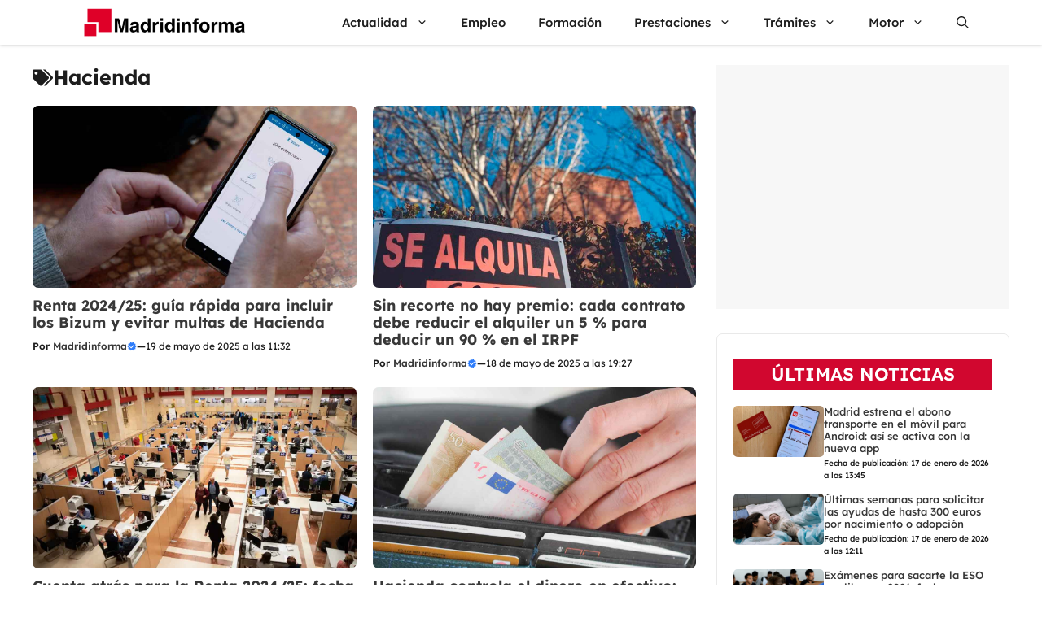

--- FILE ---
content_type: text/html; charset=UTF-8
request_url: https://madridinforma.eldiario.es/tag/hacienda/page/6/
body_size: 28587
content:
<!DOCTYPE html>
<html lang="es">
<head><meta charset="UTF-8"><script>if(navigator.userAgent.match(/MSIE|Internet Explorer/i)||navigator.userAgent.match(/Trident\/7\..*?rv:11/i)){var href=document.location.href;if(!href.match(/[?&]nowprocket/)){if(href.indexOf("?")==-1){if(href.indexOf("#")==-1){document.location.href=href+"?nowprocket=1"}else{document.location.href=href.replace("#","?nowprocket=1#")}}else{if(href.indexOf("#")==-1){document.location.href=href+"&nowprocket=1"}else{document.location.href=href.replace("#","&nowprocket=1#")}}}}</script><script>(()=>{class RocketLazyLoadScripts{constructor(){this.v="2.0.4",this.userEvents=["keydown","keyup","mousedown","mouseup","mousemove","mouseover","mouseout","touchmove","touchstart","touchend","touchcancel","wheel","click","dblclick","input"],this.attributeEvents=["onblur","onclick","oncontextmenu","ondblclick","onfocus","onmousedown","onmouseenter","onmouseleave","onmousemove","onmouseout","onmouseover","onmouseup","onmousewheel","onscroll","onsubmit"]}async t(){this.i(),this.o(),/iP(ad|hone)/.test(navigator.userAgent)&&this.h(),this.u(),this.l(this),this.m(),this.k(this),this.p(this),this._(),await Promise.all([this.R(),this.L()]),this.lastBreath=Date.now(),this.S(this),this.P(),this.D(),this.O(),this.M(),await this.C(this.delayedScripts.normal),await this.C(this.delayedScripts.defer),await this.C(this.delayedScripts.async),await this.T(),await this.F(),await this.j(),await this.A(),window.dispatchEvent(new Event("rocket-allScriptsLoaded")),this.everythingLoaded=!0,this.lastTouchEnd&&await new Promise(t=>setTimeout(t,500-Date.now()+this.lastTouchEnd)),this.I(),this.H(),this.U(),this.W()}i(){this.CSPIssue=sessionStorage.getItem("rocketCSPIssue"),document.addEventListener("securitypolicyviolation",t=>{this.CSPIssue||"script-src-elem"!==t.violatedDirective||"data"!==t.blockedURI||(this.CSPIssue=!0,sessionStorage.setItem("rocketCSPIssue",!0))},{isRocket:!0})}o(){window.addEventListener("pageshow",t=>{this.persisted=t.persisted,this.realWindowLoadedFired=!0},{isRocket:!0}),window.addEventListener("pagehide",()=>{this.onFirstUserAction=null},{isRocket:!0})}h(){let t;function e(e){t=e}window.addEventListener("touchstart",e,{isRocket:!0}),window.addEventListener("touchend",function i(o){o.changedTouches[0]&&t.changedTouches[0]&&Math.abs(o.changedTouches[0].pageX-t.changedTouches[0].pageX)<10&&Math.abs(o.changedTouches[0].pageY-t.changedTouches[0].pageY)<10&&o.timeStamp-t.timeStamp<200&&(window.removeEventListener("touchstart",e,{isRocket:!0}),window.removeEventListener("touchend",i,{isRocket:!0}),"INPUT"===o.target.tagName&&"text"===o.target.type||(o.target.dispatchEvent(new TouchEvent("touchend",{target:o.target,bubbles:!0})),o.target.dispatchEvent(new MouseEvent("mouseover",{target:o.target,bubbles:!0})),o.target.dispatchEvent(new PointerEvent("click",{target:o.target,bubbles:!0,cancelable:!0,detail:1,clientX:o.changedTouches[0].clientX,clientY:o.changedTouches[0].clientY})),event.preventDefault()))},{isRocket:!0})}q(t){this.userActionTriggered||("mousemove"!==t.type||this.firstMousemoveIgnored?"keyup"===t.type||"mouseover"===t.type||"mouseout"===t.type||(this.userActionTriggered=!0,this.onFirstUserAction&&this.onFirstUserAction()):this.firstMousemoveIgnored=!0),"click"===t.type&&t.preventDefault(),t.stopPropagation(),t.stopImmediatePropagation(),"touchstart"===this.lastEvent&&"touchend"===t.type&&(this.lastTouchEnd=Date.now()),"click"===t.type&&(this.lastTouchEnd=0),this.lastEvent=t.type,t.composedPath&&t.composedPath()[0].getRootNode()instanceof ShadowRoot&&(t.rocketTarget=t.composedPath()[0]),this.savedUserEvents.push(t)}u(){this.savedUserEvents=[],this.userEventHandler=this.q.bind(this),this.userEvents.forEach(t=>window.addEventListener(t,this.userEventHandler,{passive:!1,isRocket:!0})),document.addEventListener("visibilitychange",this.userEventHandler,{isRocket:!0})}U(){this.userEvents.forEach(t=>window.removeEventListener(t,this.userEventHandler,{passive:!1,isRocket:!0})),document.removeEventListener("visibilitychange",this.userEventHandler,{isRocket:!0}),this.savedUserEvents.forEach(t=>{(t.rocketTarget||t.target).dispatchEvent(new window[t.constructor.name](t.type,t))})}m(){const t="return false",e=Array.from(this.attributeEvents,t=>"data-rocket-"+t),i="["+this.attributeEvents.join("],[")+"]",o="[data-rocket-"+this.attributeEvents.join("],[data-rocket-")+"]",s=(e,i,o)=>{o&&o!==t&&(e.setAttribute("data-rocket-"+i,o),e["rocket"+i]=new Function("event",o),e.setAttribute(i,t))};new MutationObserver(t=>{for(const n of t)"attributes"===n.type&&(n.attributeName.startsWith("data-rocket-")||this.everythingLoaded?n.attributeName.startsWith("data-rocket-")&&this.everythingLoaded&&this.N(n.target,n.attributeName.substring(12)):s(n.target,n.attributeName,n.target.getAttribute(n.attributeName))),"childList"===n.type&&n.addedNodes.forEach(t=>{if(t.nodeType===Node.ELEMENT_NODE)if(this.everythingLoaded)for(const i of[t,...t.querySelectorAll(o)])for(const t of i.getAttributeNames())e.includes(t)&&this.N(i,t.substring(12));else for(const e of[t,...t.querySelectorAll(i)])for(const t of e.getAttributeNames())this.attributeEvents.includes(t)&&s(e,t,e.getAttribute(t))})}).observe(document,{subtree:!0,childList:!0,attributeFilter:[...this.attributeEvents,...e]})}I(){this.attributeEvents.forEach(t=>{document.querySelectorAll("[data-rocket-"+t+"]").forEach(e=>{this.N(e,t)})})}N(t,e){const i=t.getAttribute("data-rocket-"+e);i&&(t.setAttribute(e,i),t.removeAttribute("data-rocket-"+e))}k(t){Object.defineProperty(HTMLElement.prototype,"onclick",{get(){return this.rocketonclick||null},set(e){this.rocketonclick=e,this.setAttribute(t.everythingLoaded?"onclick":"data-rocket-onclick","this.rocketonclick(event)")}})}S(t){function e(e,i){let o=e[i];e[i]=null,Object.defineProperty(e,i,{get:()=>o,set(s){t.everythingLoaded?o=s:e["rocket"+i]=o=s}})}e(document,"onreadystatechange"),e(window,"onload"),e(window,"onpageshow");try{Object.defineProperty(document,"readyState",{get:()=>t.rocketReadyState,set(e){t.rocketReadyState=e},configurable:!0}),document.readyState="loading"}catch(t){console.log("WPRocket DJE readyState conflict, bypassing")}}l(t){this.originalAddEventListener=EventTarget.prototype.addEventListener,this.originalRemoveEventListener=EventTarget.prototype.removeEventListener,this.savedEventListeners=[],EventTarget.prototype.addEventListener=function(e,i,o){o&&o.isRocket||!t.B(e,this)&&!t.userEvents.includes(e)||t.B(e,this)&&!t.userActionTriggered||e.startsWith("rocket-")||t.everythingLoaded?t.originalAddEventListener.call(this,e,i,o):(t.savedEventListeners.push({target:this,remove:!1,type:e,func:i,options:o}),"mouseenter"!==e&&"mouseleave"!==e||t.originalAddEventListener.call(this,e,t.savedUserEvents.push,o))},EventTarget.prototype.removeEventListener=function(e,i,o){o&&o.isRocket||!t.B(e,this)&&!t.userEvents.includes(e)||t.B(e,this)&&!t.userActionTriggered||e.startsWith("rocket-")||t.everythingLoaded?t.originalRemoveEventListener.call(this,e,i,o):t.savedEventListeners.push({target:this,remove:!0,type:e,func:i,options:o})}}J(t,e){this.savedEventListeners=this.savedEventListeners.filter(i=>{let o=i.type,s=i.target||window;return e!==o||t!==s||(this.B(o,s)&&(i.type="rocket-"+o),this.$(i),!1)})}H(){EventTarget.prototype.addEventListener=this.originalAddEventListener,EventTarget.prototype.removeEventListener=this.originalRemoveEventListener,this.savedEventListeners.forEach(t=>this.$(t))}$(t){t.remove?this.originalRemoveEventListener.call(t.target,t.type,t.func,t.options):this.originalAddEventListener.call(t.target,t.type,t.func,t.options)}p(t){let e;function i(e){return t.everythingLoaded?e:e.split(" ").map(t=>"load"===t||t.startsWith("load.")?"rocket-jquery-load":t).join(" ")}function o(o){function s(e){const s=o.fn[e];o.fn[e]=o.fn.init.prototype[e]=function(){return this[0]===window&&t.userActionTriggered&&("string"==typeof arguments[0]||arguments[0]instanceof String?arguments[0]=i(arguments[0]):"object"==typeof arguments[0]&&Object.keys(arguments[0]).forEach(t=>{const e=arguments[0][t];delete arguments[0][t],arguments[0][i(t)]=e})),s.apply(this,arguments),this}}if(o&&o.fn&&!t.allJQueries.includes(o)){const e={DOMContentLoaded:[],"rocket-DOMContentLoaded":[]};for(const t in e)document.addEventListener(t,()=>{e[t].forEach(t=>t())},{isRocket:!0});o.fn.ready=o.fn.init.prototype.ready=function(i){function s(){parseInt(o.fn.jquery)>2?setTimeout(()=>i.bind(document)(o)):i.bind(document)(o)}return"function"==typeof i&&(t.realDomReadyFired?!t.userActionTriggered||t.fauxDomReadyFired?s():e["rocket-DOMContentLoaded"].push(s):e.DOMContentLoaded.push(s)),o([])},s("on"),s("one"),s("off"),t.allJQueries.push(o)}e=o}t.allJQueries=[],o(window.jQuery),Object.defineProperty(window,"jQuery",{get:()=>e,set(t){o(t)}})}P(){const t=new Map;document.write=document.writeln=function(e){const i=document.currentScript,o=document.createRange(),s=i.parentElement;let n=t.get(i);void 0===n&&(n=i.nextSibling,t.set(i,n));const c=document.createDocumentFragment();o.setStart(c,0),c.appendChild(o.createContextualFragment(e)),s.insertBefore(c,n)}}async R(){return new Promise(t=>{this.userActionTriggered?t():this.onFirstUserAction=t})}async L(){return new Promise(t=>{document.addEventListener("DOMContentLoaded",()=>{this.realDomReadyFired=!0,t()},{isRocket:!0})})}async j(){return this.realWindowLoadedFired?Promise.resolve():new Promise(t=>{window.addEventListener("load",t,{isRocket:!0})})}M(){this.pendingScripts=[];this.scriptsMutationObserver=new MutationObserver(t=>{for(const e of t)e.addedNodes.forEach(t=>{"SCRIPT"!==t.tagName||t.noModule||t.isWPRocket||this.pendingScripts.push({script:t,promise:new Promise(e=>{const i=()=>{const i=this.pendingScripts.findIndex(e=>e.script===t);i>=0&&this.pendingScripts.splice(i,1),e()};t.addEventListener("load",i,{isRocket:!0}),t.addEventListener("error",i,{isRocket:!0}),setTimeout(i,1e3)})})})}),this.scriptsMutationObserver.observe(document,{childList:!0,subtree:!0})}async F(){await this.X(),this.pendingScripts.length?(await this.pendingScripts[0].promise,await this.F()):this.scriptsMutationObserver.disconnect()}D(){this.delayedScripts={normal:[],async:[],defer:[]},document.querySelectorAll("script[type$=rocketlazyloadscript]").forEach(t=>{t.hasAttribute("data-rocket-src")?t.hasAttribute("async")&&!1!==t.async?this.delayedScripts.async.push(t):t.hasAttribute("defer")&&!1!==t.defer||"module"===t.getAttribute("data-rocket-type")?this.delayedScripts.defer.push(t):this.delayedScripts.normal.push(t):this.delayedScripts.normal.push(t)})}async _(){await this.L();let t=[];document.querySelectorAll("script[type$=rocketlazyloadscript][data-rocket-src]").forEach(e=>{let i=e.getAttribute("data-rocket-src");if(i&&!i.startsWith("data:")){i.startsWith("//")&&(i=location.protocol+i);try{const o=new URL(i).origin;o!==location.origin&&t.push({src:o,crossOrigin:e.crossOrigin||"module"===e.getAttribute("data-rocket-type")})}catch(t){}}}),t=[...new Map(t.map(t=>[JSON.stringify(t),t])).values()],this.Y(t,"preconnect")}async G(t){if(await this.K(),!0!==t.noModule||!("noModule"in HTMLScriptElement.prototype))return new Promise(e=>{let i;function o(){(i||t).setAttribute("data-rocket-status","executed"),e()}try{if(navigator.userAgent.includes("Firefox/")||""===navigator.vendor||this.CSPIssue)i=document.createElement("script"),[...t.attributes].forEach(t=>{let e=t.nodeName;"type"!==e&&("data-rocket-type"===e&&(e="type"),"data-rocket-src"===e&&(e="src"),i.setAttribute(e,t.nodeValue))}),t.text&&(i.text=t.text),t.nonce&&(i.nonce=t.nonce),i.hasAttribute("src")?(i.addEventListener("load",o,{isRocket:!0}),i.addEventListener("error",()=>{i.setAttribute("data-rocket-status","failed-network"),e()},{isRocket:!0}),setTimeout(()=>{i.isConnected||e()},1)):(i.text=t.text,o()),i.isWPRocket=!0,t.parentNode.replaceChild(i,t);else{const i=t.getAttribute("data-rocket-type"),s=t.getAttribute("data-rocket-src");i?(t.type=i,t.removeAttribute("data-rocket-type")):t.removeAttribute("type"),t.addEventListener("load",o,{isRocket:!0}),t.addEventListener("error",i=>{this.CSPIssue&&i.target.src.startsWith("data:")?(console.log("WPRocket: CSP fallback activated"),t.removeAttribute("src"),this.G(t).then(e)):(t.setAttribute("data-rocket-status","failed-network"),e())},{isRocket:!0}),s?(t.fetchPriority="high",t.removeAttribute("data-rocket-src"),t.src=s):t.src="data:text/javascript;base64,"+window.btoa(unescape(encodeURIComponent(t.text)))}}catch(i){t.setAttribute("data-rocket-status","failed-transform"),e()}});t.setAttribute("data-rocket-status","skipped")}async C(t){const e=t.shift();return e?(e.isConnected&&await this.G(e),this.C(t)):Promise.resolve()}O(){this.Y([...this.delayedScripts.normal,...this.delayedScripts.defer,...this.delayedScripts.async],"preload")}Y(t,e){this.trash=this.trash||[];let i=!0;var o=document.createDocumentFragment();t.forEach(t=>{const s=t.getAttribute&&t.getAttribute("data-rocket-src")||t.src;if(s&&!s.startsWith("data:")){const n=document.createElement("link");n.href=s,n.rel=e,"preconnect"!==e&&(n.as="script",n.fetchPriority=i?"high":"low"),t.getAttribute&&"module"===t.getAttribute("data-rocket-type")&&(n.crossOrigin=!0),t.crossOrigin&&(n.crossOrigin=t.crossOrigin),t.integrity&&(n.integrity=t.integrity),t.nonce&&(n.nonce=t.nonce),o.appendChild(n),this.trash.push(n),i=!1}}),document.head.appendChild(o)}W(){this.trash.forEach(t=>t.remove())}async T(){try{document.readyState="interactive"}catch(t){}this.fauxDomReadyFired=!0;try{await this.K(),this.J(document,"readystatechange"),document.dispatchEvent(new Event("rocket-readystatechange")),await this.K(),document.rocketonreadystatechange&&document.rocketonreadystatechange(),await this.K(),this.J(document,"DOMContentLoaded"),document.dispatchEvent(new Event("rocket-DOMContentLoaded")),await this.K(),this.J(window,"DOMContentLoaded"),window.dispatchEvent(new Event("rocket-DOMContentLoaded"))}catch(t){console.error(t)}}async A(){try{document.readyState="complete"}catch(t){}try{await this.K(),this.J(document,"readystatechange"),document.dispatchEvent(new Event("rocket-readystatechange")),await this.K(),document.rocketonreadystatechange&&document.rocketonreadystatechange(),await this.K(),this.J(window,"load"),window.dispatchEvent(new Event("rocket-load")),await this.K(),window.rocketonload&&window.rocketonload(),await this.K(),this.allJQueries.forEach(t=>t(window).trigger("rocket-jquery-load")),await this.K(),this.J(window,"pageshow");const t=new Event("rocket-pageshow");t.persisted=this.persisted,window.dispatchEvent(t),await this.K(),window.rocketonpageshow&&window.rocketonpageshow({persisted:this.persisted})}catch(t){console.error(t)}}async K(){Date.now()-this.lastBreath>45&&(await this.X(),this.lastBreath=Date.now())}async X(){return document.hidden?new Promise(t=>setTimeout(t)):new Promise(t=>requestAnimationFrame(t))}B(t,e){return e===document&&"readystatechange"===t||(e===document&&"DOMContentLoaded"===t||(e===window&&"DOMContentLoaded"===t||(e===window&&"load"===t||e===window&&"pageshow"===t)))}static run(){(new RocketLazyLoadScripts).t()}}RocketLazyLoadScripts.run()})();</script>
	
	<meta name="google-site-verification" content="fmPjcqWae9QFISemwW49_bIODC3gHSeyvL7dDaQo8WE" />
	<meta name="ahrefs-site-verification" content="d8082dbad6149d5416c2d003c818ea54b030a5ec97ea2335d81f4d9ea1306e81">
    <link rel="profile" href="http://gmpg.org/xfn/11" />
    <link rel="pingback" href="https://madridinforma.eldiario.es/xmlrpc.php" />
	<meta name='robots' content='index, follow, max-image-preview:large, max-snippet:-1, max-video-preview:-1' />
	<style></style>
	<meta name="viewport" content="width=device-width, initial-scale=1">
	<!-- This site is optimized with the Yoast SEO Premium plugin v26.4 (Yoast SEO v26.4) - https://yoast.com/wordpress/plugins/seo/ -->
	<title>Hacienda</title>
<link data-rocket-preload as="style" href="https://fonts.googleapis.com/css?family=Lexend%20Deca%3A100%2C200%2C300%2Cregular%2C500%2C600%2C700%2C800%2C900&#038;display=swap" rel="preload">
<link href="https://fonts.googleapis.com/css?family=Lexend%20Deca%3A100%2C200%2C300%2Cregular%2C500%2C600%2C700%2C800%2C900&#038;display=swap" media="print" onload="this.media=&#039;all&#039;" rel="stylesheet">
<noscript><link rel="stylesheet" href="https://fonts.googleapis.com/css?family=Lexend%20Deca%3A100%2C200%2C300%2Cregular%2C500%2C600%2C700%2C800%2C900&#038;display=swap"></noscript>
<link crossorigin data-rocket-preload as="font" href="https://fonts.gstatic.com/s/lexenddeca/v25/K2F1fZFYk-dHSE0UPPuwQ5qnJy8.woff2" rel="preload">
<style id="wpr-usedcss">img:is([sizes=auto i],[sizes^="auto," i]){contain-intrinsic-size:3000px 1500px}img.emoji{display:inline!important;border:none!important;box-shadow:none!important;height:1em!important;width:1em!important;margin:0 .07em!important;vertical-align:-.1em!important;background:0 0!important;padding:0!important}:where(.wp-block-button__link){border-radius:9999px;box-shadow:none;padding:calc(.667em + 2px) calc(1.333em + 2px);text-decoration:none}:root :where(.wp-block-button .wp-block-button__link.is-style-outline),:root :where(.wp-block-button.is-style-outline>.wp-block-button__link){border:2px solid;padding:.667em 1.333em}:root :where(.wp-block-button .wp-block-button__link.is-style-outline:not(.has-text-color)),:root :where(.wp-block-button.is-style-outline>.wp-block-button__link:not(.has-text-color)){color:currentColor}:root :where(.wp-block-button .wp-block-button__link.is-style-outline:not(.has-background)),:root :where(.wp-block-button.is-style-outline>.wp-block-button__link:not(.has-background)){background-color:initial;background-image:none}:where(.wp-block-calendar table:not(.has-background) th){background:#ddd}:where(.wp-block-columns){margin-bottom:1.75em}:where(.wp-block-columns.has-background){padding:1.25em 2.375em}:where(.wp-block-post-comments input[type=submit]){border:none}:where(.wp-block-cover-image:not(.has-text-color)),:where(.wp-block-cover:not(.has-text-color)){color:#fff}:where(.wp-block-cover-image.is-light:not(.has-text-color)),:where(.wp-block-cover.is-light:not(.has-text-color)){color:#000}:root :where(.wp-block-cover h1:not(.has-text-color)),:root :where(.wp-block-cover h2:not(.has-text-color)),:root :where(.wp-block-cover h3:not(.has-text-color)),:root :where(.wp-block-cover h4:not(.has-text-color)),:root :where(.wp-block-cover h5:not(.has-text-color)),:root :where(.wp-block-cover h6:not(.has-text-color)),:root :where(.wp-block-cover p:not(.has-text-color)){color:inherit}:where(.wp-block-file){margin-bottom:1.5em}:where(.wp-block-file__button){border-radius:2em;display:inline-block;padding:.5em 1em}:where(.wp-block-file__button):is(a):active,:where(.wp-block-file__button):is(a):focus,:where(.wp-block-file__button):is(a):hover,:where(.wp-block-file__button):is(a):visited{box-shadow:none;color:#fff;opacity:.85;text-decoration:none}:where(.wp-block-group.wp-block-group-is-layout-constrained){position:relative}:root :where(.wp-block-image.is-style-rounded img,.wp-block-image .is-style-rounded img){border-radius:9999px}:where(.wp-block-latest-comments:not([style*=line-height] .wp-block-latest-comments__comment)){line-height:1.1}:where(.wp-block-latest-comments:not([style*=line-height] .wp-block-latest-comments__comment-excerpt p)){line-height:1.8}:root :where(.wp-block-latest-posts.is-grid){padding:0}:root :where(.wp-block-latest-posts.wp-block-latest-posts__list){padding-left:0}ul{box-sizing:border-box}:root :where(.wp-block-list.has-background){padding:1.25em 2.375em}:where(.wp-block-navigation.has-background .wp-block-navigation-item a:not(.wp-element-button)),:where(.wp-block-navigation.has-background .wp-block-navigation-submenu a:not(.wp-element-button)){padding:.5em 1em}:where(.wp-block-navigation .wp-block-navigation__submenu-container .wp-block-navigation-item a:not(.wp-element-button)),:where(.wp-block-navigation .wp-block-navigation__submenu-container .wp-block-navigation-submenu a:not(.wp-element-button)),:where(.wp-block-navigation .wp-block-navigation__submenu-container .wp-block-navigation-submenu button.wp-block-navigation-item__content),:where(.wp-block-navigation .wp-block-navigation__submenu-container .wp-block-pages-list__item button.wp-block-navigation-item__content){padding:.5em 1em}:root :where(p.has-background){padding:1.25em 2.375em}:where(p.has-text-color:not(.has-link-color)) a{color:inherit}:where(.wp-block-post-comments-form) input:not([type=submit]),:where(.wp-block-post-comments-form) textarea{border:1px solid #949494;font-family:inherit;font-size:1em}:where(.wp-block-post-comments-form) input:where(:not([type=submit]):not([type=checkbox])),:where(.wp-block-post-comments-form) textarea{padding:calc(.667em + 2px)}:where(.wp-block-post-excerpt){box-sizing:border-box;margin-bottom:var(--wp--style--block-gap);margin-top:var(--wp--style--block-gap)}:where(.wp-block-preformatted.has-background){padding:1.25em 2.375em}:where(.wp-block-search__button){border:1px solid #ccc;padding:6px 10px}:where(.wp-block-search__input){font-family:inherit;font-size:inherit;font-style:inherit;font-weight:inherit;letter-spacing:inherit;line-height:inherit;text-transform:inherit}:where(.wp-block-search__button-inside .wp-block-search__inside-wrapper){border:1px solid #949494;box-sizing:border-box;padding:4px}:where(.wp-block-search__button-inside .wp-block-search__inside-wrapper) .wp-block-search__input{border:none;border-radius:0;padding:0 4px}:where(.wp-block-search__button-inside .wp-block-search__inside-wrapper) .wp-block-search__input:focus{outline:0}:where(.wp-block-search__button-inside .wp-block-search__inside-wrapper) :where(.wp-block-search__button){padding:4px 8px}:root :where(.wp-block-separator.is-style-dots){height:auto;line-height:1;text-align:center}:root :where(.wp-block-separator.is-style-dots):before{color:currentColor;content:"···";font-family:serif;font-size:1.5em;letter-spacing:2em;padding-left:2em}:root :where(.wp-block-site-logo.is-style-rounded){border-radius:9999px}:where(.wp-block-social-links:not(.is-style-logos-only)) .wp-social-link{background-color:#f0f0f0;color:#444}:where(.wp-block-social-links:not(.is-style-logos-only)) .wp-social-link-amazon{background-color:#f90;color:#fff}:where(.wp-block-social-links:not(.is-style-logos-only)) .wp-social-link-bandcamp{background-color:#1ea0c3;color:#fff}:where(.wp-block-social-links:not(.is-style-logos-only)) .wp-social-link-behance{background-color:#0757fe;color:#fff}:where(.wp-block-social-links:not(.is-style-logos-only)) .wp-social-link-bluesky{background-color:#0a7aff;color:#fff}:where(.wp-block-social-links:not(.is-style-logos-only)) .wp-social-link-codepen{background-color:#1e1f26;color:#fff}:where(.wp-block-social-links:not(.is-style-logos-only)) .wp-social-link-deviantart{background-color:#02e49b;color:#fff}:where(.wp-block-social-links:not(.is-style-logos-only)) .wp-social-link-discord{background-color:#5865f2;color:#fff}:where(.wp-block-social-links:not(.is-style-logos-only)) .wp-social-link-dribbble{background-color:#e94c89;color:#fff}:where(.wp-block-social-links:not(.is-style-logos-only)) .wp-social-link-dropbox{background-color:#4280ff;color:#fff}:where(.wp-block-social-links:not(.is-style-logos-only)) .wp-social-link-etsy{background-color:#f45800;color:#fff}:where(.wp-block-social-links:not(.is-style-logos-only)) .wp-social-link-facebook{background-color:#0866ff;color:#fff}:where(.wp-block-social-links:not(.is-style-logos-only)) .wp-social-link-fivehundredpx{background-color:#000;color:#fff}:where(.wp-block-social-links:not(.is-style-logos-only)) .wp-social-link-flickr{background-color:#0461dd;color:#fff}:where(.wp-block-social-links:not(.is-style-logos-only)) .wp-social-link-foursquare{background-color:#e65678;color:#fff}:where(.wp-block-social-links:not(.is-style-logos-only)) .wp-social-link-github{background-color:#24292d;color:#fff}:where(.wp-block-social-links:not(.is-style-logos-only)) .wp-social-link-goodreads{background-color:#eceadd;color:#382110}:where(.wp-block-social-links:not(.is-style-logos-only)) .wp-social-link-google{background-color:#ea4434;color:#fff}:where(.wp-block-social-links:not(.is-style-logos-only)) .wp-social-link-gravatar{background-color:#1d4fc4;color:#fff}:where(.wp-block-social-links:not(.is-style-logos-only)) .wp-social-link-instagram{background-color:#f00075;color:#fff}:where(.wp-block-social-links:not(.is-style-logos-only)) .wp-social-link-lastfm{background-color:#e21b24;color:#fff}:where(.wp-block-social-links:not(.is-style-logos-only)) .wp-social-link-linkedin{background-color:#0d66c2;color:#fff}:where(.wp-block-social-links:not(.is-style-logos-only)) .wp-social-link-mastodon{background-color:#3288d4;color:#fff}:where(.wp-block-social-links:not(.is-style-logos-only)) .wp-social-link-medium{background-color:#000;color:#fff}:where(.wp-block-social-links:not(.is-style-logos-only)) .wp-social-link-meetup{background-color:#f6405f;color:#fff}:where(.wp-block-social-links:not(.is-style-logos-only)) .wp-social-link-patreon{background-color:#000;color:#fff}:where(.wp-block-social-links:not(.is-style-logos-only)) .wp-social-link-pinterest{background-color:#e60122;color:#fff}:where(.wp-block-social-links:not(.is-style-logos-only)) .wp-social-link-pocket{background-color:#ef4155;color:#fff}:where(.wp-block-social-links:not(.is-style-logos-only)) .wp-social-link-reddit{background-color:#ff4500;color:#fff}:where(.wp-block-social-links:not(.is-style-logos-only)) .wp-social-link-skype{background-color:#0478d7;color:#fff}:where(.wp-block-social-links:not(.is-style-logos-only)) .wp-social-link-snapchat{background-color:#fefc00;color:#fff;stroke:#000}:where(.wp-block-social-links:not(.is-style-logos-only)) .wp-social-link-soundcloud{background-color:#ff5600;color:#fff}:where(.wp-block-social-links:not(.is-style-logos-only)) .wp-social-link-spotify{background-color:#1bd760;color:#fff}:where(.wp-block-social-links:not(.is-style-logos-only)) .wp-social-link-telegram{background-color:#2aabee;color:#fff}:where(.wp-block-social-links:not(.is-style-logos-only)) .wp-social-link-threads{background-color:#000;color:#fff}:where(.wp-block-social-links:not(.is-style-logos-only)) .wp-social-link-tiktok{background-color:#000;color:#fff}:where(.wp-block-social-links:not(.is-style-logos-only)) .wp-social-link-tumblr{background-color:#011835;color:#fff}:where(.wp-block-social-links:not(.is-style-logos-only)) .wp-social-link-twitch{background-color:#6440a4;color:#fff}:where(.wp-block-social-links:not(.is-style-logos-only)) .wp-social-link-twitter{background-color:#1da1f2;color:#fff}:where(.wp-block-social-links:not(.is-style-logos-only)) .wp-social-link-vimeo{background-color:#1eb7ea;color:#fff}:where(.wp-block-social-links:not(.is-style-logos-only)) .wp-social-link-vk{background-color:#4680c2;color:#fff}:where(.wp-block-social-links:not(.is-style-logos-only)) .wp-social-link-wordpress{background-color:#3499cd;color:#fff}:where(.wp-block-social-links:not(.is-style-logos-only)) .wp-social-link-whatsapp{background-color:#25d366;color:#fff}:where(.wp-block-social-links:not(.is-style-logos-only)) .wp-social-link-x{background-color:#000;color:#fff}:where(.wp-block-social-links:not(.is-style-logos-only)) .wp-social-link-yelp{background-color:#d32422;color:#fff}:where(.wp-block-social-links:not(.is-style-logos-only)) .wp-social-link-youtube{background-color:red;color:#fff}:where(.wp-block-social-links.is-style-logos-only) .wp-social-link{background:0 0}:where(.wp-block-social-links.is-style-logos-only) .wp-social-link svg{height:1.25em;width:1.25em}:where(.wp-block-social-links.is-style-logos-only) .wp-social-link-amazon{color:#f90}:where(.wp-block-social-links.is-style-logos-only) .wp-social-link-bandcamp{color:#1ea0c3}:where(.wp-block-social-links.is-style-logos-only) .wp-social-link-behance{color:#0757fe}:where(.wp-block-social-links.is-style-logos-only) .wp-social-link-bluesky{color:#0a7aff}:where(.wp-block-social-links.is-style-logos-only) .wp-social-link-codepen{color:#1e1f26}:where(.wp-block-social-links.is-style-logos-only) .wp-social-link-deviantart{color:#02e49b}:where(.wp-block-social-links.is-style-logos-only) .wp-social-link-discord{color:#5865f2}:where(.wp-block-social-links.is-style-logos-only) .wp-social-link-dribbble{color:#e94c89}:where(.wp-block-social-links.is-style-logos-only) .wp-social-link-dropbox{color:#4280ff}:where(.wp-block-social-links.is-style-logos-only) .wp-social-link-etsy{color:#f45800}:where(.wp-block-social-links.is-style-logos-only) .wp-social-link-facebook{color:#0866ff}:where(.wp-block-social-links.is-style-logos-only) .wp-social-link-fivehundredpx{color:#000}:where(.wp-block-social-links.is-style-logos-only) .wp-social-link-flickr{color:#0461dd}:where(.wp-block-social-links.is-style-logos-only) .wp-social-link-foursquare{color:#e65678}:where(.wp-block-social-links.is-style-logos-only) .wp-social-link-github{color:#24292d}:where(.wp-block-social-links.is-style-logos-only) .wp-social-link-goodreads{color:#382110}:where(.wp-block-social-links.is-style-logos-only) .wp-social-link-google{color:#ea4434}:where(.wp-block-social-links.is-style-logos-only) .wp-social-link-gravatar{color:#1d4fc4}:where(.wp-block-social-links.is-style-logos-only) .wp-social-link-instagram{color:#f00075}:where(.wp-block-social-links.is-style-logos-only) .wp-social-link-lastfm{color:#e21b24}:where(.wp-block-social-links.is-style-logos-only) .wp-social-link-linkedin{color:#0d66c2}:where(.wp-block-social-links.is-style-logos-only) .wp-social-link-mastodon{color:#3288d4}:where(.wp-block-social-links.is-style-logos-only) .wp-social-link-medium{color:#000}:where(.wp-block-social-links.is-style-logos-only) .wp-social-link-meetup{color:#f6405f}:where(.wp-block-social-links.is-style-logos-only) .wp-social-link-patreon{color:#000}:where(.wp-block-social-links.is-style-logos-only) .wp-social-link-pinterest{color:#e60122}:where(.wp-block-social-links.is-style-logos-only) .wp-social-link-pocket{color:#ef4155}:where(.wp-block-social-links.is-style-logos-only) .wp-social-link-reddit{color:#ff4500}:where(.wp-block-social-links.is-style-logos-only) .wp-social-link-skype{color:#0478d7}:where(.wp-block-social-links.is-style-logos-only) .wp-social-link-snapchat{color:#fff;stroke:#000}:where(.wp-block-social-links.is-style-logos-only) .wp-social-link-soundcloud{color:#ff5600}:where(.wp-block-social-links.is-style-logos-only) .wp-social-link-spotify{color:#1bd760}:where(.wp-block-social-links.is-style-logos-only) .wp-social-link-telegram{color:#2aabee}:where(.wp-block-social-links.is-style-logos-only) .wp-social-link-threads{color:#000}:where(.wp-block-social-links.is-style-logos-only) .wp-social-link-tiktok{color:#000}:where(.wp-block-social-links.is-style-logos-only) .wp-social-link-tumblr{color:#011835}:where(.wp-block-social-links.is-style-logos-only) .wp-social-link-twitch{color:#6440a4}:where(.wp-block-social-links.is-style-logos-only) .wp-social-link-twitter{color:#1da1f2}:where(.wp-block-social-links.is-style-logos-only) .wp-social-link-vimeo{color:#1eb7ea}:where(.wp-block-social-links.is-style-logos-only) .wp-social-link-vk{color:#4680c2}:where(.wp-block-social-links.is-style-logos-only) .wp-social-link-whatsapp{color:#25d366}:where(.wp-block-social-links.is-style-logos-only) .wp-social-link-wordpress{color:#3499cd}:where(.wp-block-social-links.is-style-logos-only) .wp-social-link-x{color:#000}:where(.wp-block-social-links.is-style-logos-only) .wp-social-link-yelp{color:#d32422}:where(.wp-block-social-links.is-style-logos-only) .wp-social-link-youtube{color:red}:root :where(.wp-block-social-links .wp-social-link a){padding:.25em}:root :where(.wp-block-social-links.is-style-logos-only .wp-social-link a){padding:0}:root :where(.wp-block-social-links.is-style-pill-shape .wp-social-link a){padding-left:.6666666667em;padding-right:.6666666667em}:root :where(.wp-block-tag-cloud.is-style-outline){display:flex;flex-wrap:wrap;gap:1ch}:root :where(.wp-block-tag-cloud.is-style-outline a){border:1px solid;font-size:unset!important;margin-right:0;padding:1ch 2ch;text-decoration:none!important}:root :where(.wp-block-table-of-contents){box-sizing:border-box}:where(.wp-block-term-description){box-sizing:border-box;margin-bottom:var(--wp--style--block-gap);margin-top:var(--wp--style--block-gap)}:where(pre.wp-block-verse){font-family:inherit}:root{--wp--preset--font-size--normal:16px;--wp--preset--font-size--huge:42px}.screen-reader-text{border:0;clip-path:inset(50%);height:1px;margin:-1px;overflow:hidden;padding:0;position:absolute;width:1px;word-wrap:normal!important}.screen-reader-text:focus{background-color:#ddd;clip-path:none;color:#444;display:block;font-size:1em;height:auto;left:5px;line-height:normal;padding:15px 23px 14px;text-decoration:none;top:5px;width:auto;z-index:100000}html :where(.has-border-color){border-style:solid}html :where([style*=border-top-color]){border-top-style:solid}html :where([style*=border-right-color]){border-right-style:solid}html :where([style*=border-bottom-color]){border-bottom-style:solid}html :where([style*=border-left-color]){border-left-style:solid}html :where([style*=border-width]){border-style:solid}html :where([style*=border-top-width]){border-top-style:solid}html :where([style*=border-right-width]){border-right-style:solid}html :where([style*=border-bottom-width]){border-bottom-style:solid}html :where([style*=border-left-width]){border-left-style:solid}html :where(img[class*=wp-image-]){height:auto;max-width:100%}:where(figure){margin:0 0 1em}html :where(.is-position-sticky){--wp-admin--admin-bar--position-offset:var(--wp-admin--admin-bar--height,0px)}@media screen and (max-width:600px){html :where(.is-position-sticky){--wp-admin--admin-bar--position-offset:0px}}:root{--wp--preset--aspect-ratio--square:1;--wp--preset--aspect-ratio--4-3:4/3;--wp--preset--aspect-ratio--3-4:3/4;--wp--preset--aspect-ratio--3-2:3/2;--wp--preset--aspect-ratio--2-3:2/3;--wp--preset--aspect-ratio--16-9:16/9;--wp--preset--aspect-ratio--9-16:9/16;--wp--preset--color--black:#000000;--wp--preset--color--cyan-bluish-gray:#abb8c3;--wp--preset--color--white:#ffffff;--wp--preset--color--pale-pink:#f78da7;--wp--preset--color--vivid-red:#cf2e2e;--wp--preset--color--luminous-vivid-orange:#ff6900;--wp--preset--color--luminous-vivid-amber:#fcb900;--wp--preset--color--light-green-cyan:#7bdcb5;--wp--preset--color--vivid-green-cyan:#00d084;--wp--preset--color--pale-cyan-blue:#8ed1fc;--wp--preset--color--vivid-cyan-blue:#0693e3;--wp--preset--color--vivid-purple:#9b51e0;--wp--preset--color--background:var(--background);--wp--preset--color--background-1:var(--background-1);--wp--preset--color--text-1:var(--text-1);--wp--preset--color--text-2:var(--text-2);--wp--preset--color--link-text:var(--link-text);--wp--preset--color--color-background:var(--color-background);--wp--preset--color--color-background-hover:var(--color-background-hover);--wp--preset--color--border-color:var(--border-color);--wp--preset--gradient--vivid-cyan-blue-to-vivid-purple:linear-gradient(135deg,rgba(6, 147, 227, 1) 0%,rgb(155, 81, 224) 100%);--wp--preset--gradient--light-green-cyan-to-vivid-green-cyan:linear-gradient(135deg,rgb(122, 220, 180) 0%,rgb(0, 208, 130) 100%);--wp--preset--gradient--luminous-vivid-amber-to-luminous-vivid-orange:linear-gradient(135deg,rgba(252, 185, 0, 1) 0%,rgba(255, 105, 0, 1) 100%);--wp--preset--gradient--luminous-vivid-orange-to-vivid-red:linear-gradient(135deg,rgba(255, 105, 0, 1) 0%,rgb(207, 46, 46) 100%);--wp--preset--gradient--very-light-gray-to-cyan-bluish-gray:linear-gradient(135deg,rgb(238, 238, 238) 0%,rgb(169, 184, 195) 100%);--wp--preset--gradient--cool-to-warm-spectrum:linear-gradient(135deg,rgb(74, 234, 220) 0%,rgb(151, 120, 209) 20%,rgb(207, 42, 186) 40%,rgb(238, 44, 130) 60%,rgb(251, 105, 98) 80%,rgb(254, 248, 76) 100%);--wp--preset--gradient--blush-light-purple:linear-gradient(135deg,rgb(255, 206, 236) 0%,rgb(152, 150, 240) 100%);--wp--preset--gradient--blush-bordeaux:linear-gradient(135deg,rgb(254, 205, 165) 0%,rgb(254, 45, 45) 50%,rgb(107, 0, 62) 100%);--wp--preset--gradient--luminous-dusk:linear-gradient(135deg,rgb(255, 203, 112) 0%,rgb(199, 81, 192) 50%,rgb(65, 88, 208) 100%);--wp--preset--gradient--pale-ocean:linear-gradient(135deg,rgb(255, 245, 203) 0%,rgb(182, 227, 212) 50%,rgb(51, 167, 181) 100%);--wp--preset--gradient--electric-grass:linear-gradient(135deg,rgb(202, 248, 128) 0%,rgb(113, 206, 126) 100%);--wp--preset--gradient--midnight:linear-gradient(135deg,rgb(2, 3, 129) 0%,rgb(40, 116, 252) 100%);--wp--preset--font-size--small:13px;--wp--preset--font-size--medium:20px;--wp--preset--font-size--large:36px;--wp--preset--font-size--x-large:42px;--wp--preset--spacing--20:0.44rem;--wp--preset--spacing--30:0.67rem;--wp--preset--spacing--40:1rem;--wp--preset--spacing--50:1.5rem;--wp--preset--spacing--60:2.25rem;--wp--preset--spacing--70:3.38rem;--wp--preset--spacing--80:5.06rem;--wp--preset--shadow--natural:6px 6px 9px rgba(0, 0, 0, .2);--wp--preset--shadow--deep:12px 12px 50px rgba(0, 0, 0, .4);--wp--preset--shadow--sharp:6px 6px 0px rgba(0, 0, 0, .2);--wp--preset--shadow--outlined:6px 6px 0px -3px rgba(255, 255, 255, 1),6px 6px rgba(0, 0, 0, 1);--wp--preset--shadow--crisp:6px 6px 0px rgba(0, 0, 0, 1)}:where(.is-layout-flex){gap:.5em}:where(.is-layout-grid){gap:.5em}:where(.wp-block-post-template.is-layout-flex){gap:1.25em}:where(.wp-block-post-template.is-layout-grid){gap:1.25em}:where(.wp-block-columns.is-layout-flex){gap:2em}:where(.wp-block-columns.is-layout-grid){gap:2em}:root :where(.wp-block-pullquote){font-size:1.5em;line-height:1.6}body,h1,h2,h3,html,iframe,li,p,ul{margin:0;padding:0;border:0}html{font-family:sans-serif;-webkit-text-size-adjust:100%;-ms-text-size-adjust:100%;-webkit-font-smoothing:antialiased;-moz-osx-font-smoothing:grayscale}main{display:block}html{box-sizing:border-box}*,::after,::before{box-sizing:inherit}button,input{font-family:inherit;font-size:100%;margin:0}[type=search]{-webkit-appearance:textfield;outline-offset:-2px}[type=search]::-webkit-search-decoration{-webkit-appearance:none}::-moz-focus-inner{border-style:none;padding:0}body,button,input{font-family:-apple-system,system-ui,BlinkMacSystemFont,"Segoe UI",Helvetica,Arial,sans-serif,"Apple Color Emoji","Segoe UI Emoji","Segoe UI Symbol";font-weight:400;text-transform:none;font-size:17px;line-height:1.5}p{margin-bottom:1.5em}h1,h2,h3{font-family:inherit;font-size:100%;font-style:inherit;font-weight:inherit}h1{font-size:42px;margin-bottom:20px;line-height:1.2em;font-weight:400;text-transform:none}h2{font-size:35px;margin-bottom:20px;line-height:1.2em;font-weight:400;text-transform:none}h3{font-size:29px;margin-bottom:20px;line-height:1.2em;font-weight:400;text-transform:none}ul{margin:0 0 1.5em 3em}ul{list-style:disc}li>ul{margin-bottom:0;margin-left:1.5em}strong{font-weight:700}ins{text-decoration:none}img{height:auto;max-width:100%}button,input[type=button]{background:#55555e;color:#fff;border:1px solid transparent;cursor:pointer;-webkit-appearance:button;padding:10px 20px}input[type=number],input[type=search],input[type=url]{border:1px solid;border-radius:0;padding:10px 15px;max-width:100%}a,button,input{transition:color .1s ease-in-out,background-color .1s ease-in-out}a{text-decoration:none}.button{padding:10px 20px;display:inline-block}.using-mouse :focus{outline:0}.using-mouse ::-moz-focus-inner{border:0}.screen-reader-text{border:0;clip:rect(1px,1px,1px,1px);clip-path:inset(50%);height:1px;margin:-1px;overflow:hidden;padding:0;position:absolute!important;width:1px;word-wrap:normal!important}.screen-reader-text:focus{background-color:#f1f1f1;border-radius:3px;box-shadow:0 0 2px 2px rgba(0,0,0,.6);clip:auto!important;clip-path:none;color:#21759b;display:block;font-size:.875rem;font-weight:700;height:auto;left:5px;line-height:normal;padding:15px 23px 14px;text-decoration:none;top:5px;width:auto;z-index:100000}#primary[tabindex="-1"]:focus{outline:0}.main-navigation{z-index:100;padding:0;clear:both;display:block}.main-navigation a{display:block;text-decoration:none;font-weight:400;text-transform:none;font-size:15px}.main-navigation ul{list-style:none;margin:0;padding-left:0}.main-navigation .main-nav ul li a{padding-left:20px;padding-right:20px;line-height:60px}.inside-navigation{position:relative}.main-navigation .inside-navigation{display:flex;align-items:center;flex-wrap:wrap;justify-content:space-between}.main-navigation .main-nav>ul{display:flex;flex-wrap:wrap;align-items:center}.main-navigation li{position:relative}.main-navigation .menu-bar-items{display:flex;align-items:center;font-size:15px}.main-navigation .menu-bar-items a{color:inherit}.main-navigation .menu-bar-item{position:relative}.main-navigation .menu-bar-item.search-item{z-index:20}.main-navigation .menu-bar-item>a{padding-left:20px;padding-right:20px;line-height:60px}.sidebar .main-navigation .main-nav{flex-basis:100%}.sidebar .main-navigation .main-nav>ul{flex-direction:column}.sidebar .main-navigation .menu-bar-items{margin:0 auto}.sidebar .main-navigation .menu-bar-items .search-item{order:10}.nav-align-right .inside-navigation{justify-content:flex-end}.main-navigation ul ul{display:block;box-shadow:1px 1px 0 rgba(0,0,0,.1);float:left;position:absolute;left:-99999px;opacity:0;z-index:99999;width:200px;text-align:left;top:auto;transition:opacity 80ms linear;transition-delay:0s;pointer-events:none;height:0;overflow:hidden}.main-navigation ul ul a{display:block}.main-navigation ul ul li{width:100%}.main-navigation .main-nav ul ul li a{line-height:normal;padding:10px 20px;font-size:14px}.main-navigation .main-nav ul li.menu-item-has-children>a{padding-right:0;position:relative}.main-navigation.sub-menu-left ul ul{box-shadow:-1px 1px 0 rgba(0,0,0,.1)}.main-navigation.sub-menu-left .sub-menu{right:0}.main-navigation:not(.toggled) ul li.sfHover>ul,.main-navigation:not(.toggled) ul li:hover>ul{left:auto;opacity:1;transition-delay:150ms;pointer-events:auto;height:auto;overflow:visible}.main-navigation:not(.toggled) ul ul li.sfHover>ul,.main-navigation:not(.toggled) ul ul li:hover>ul{left:100%;top:0}.main-navigation.sub-menu-left:not(.toggled) ul ul li.sfHover>ul,.main-navigation.sub-menu-left:not(.toggled) ul ul li:hover>ul{right:100%;left:auto}.menu-item-has-children .dropdown-menu-toggle{display:inline-block;height:100%;clear:both;padding-right:20px;padding-left:10px}.menu-item-has-children ul .dropdown-menu-toggle{padding-top:10px;padding-bottom:10px;margin-top:-10px}.sidebar .menu-item-has-children .dropdown-menu-toggle,nav ul ul .menu-item-has-children .dropdown-menu-toggle{float:right}.widget-area .main-navigation li{float:none;display:block;width:100%;padding:0;margin:0}.sidebar .main-navigation.sub-menu-right ul li.sfHover ul,.sidebar .main-navigation.sub-menu-right ul li:hover ul{top:0;left:100%}.site-logo{display:inline-block;max-width:100%}.site-content{word-wrap:break-word}embed,iframe,object{max-width:100%}.site-content{display:flex}.grid-container{margin-left:auto;margin-right:auto;max-width:1200px}.site-main>*{margin-bottom:20px}.separate-containers .site-main{margin:20px}.separate-containers.right-sidebar .site-main{margin-left:0}.separate-containers .inside-right-sidebar{margin-top:20px;margin-bottom:20px}.widget-area .main-navigation{margin-bottom:20px}.separate-containers .site-main>:last-child{margin-bottom:0}.sidebar .grid-container{max-width:100%;width:100%}.gp-icon{display:inline-flex;align-self:center}.gp-icon svg{height:1em;width:1em;top:.125em;position:relative;fill:currentColor}.close-search .icon-search svg:first-child,.icon-menu-bars svg:nth-child(2),.icon-search svg:nth-child(2),.toggled .icon-menu-bars svg:first-child{display:none}.close-search .icon-search svg:nth-child(2),.toggled .icon-menu-bars svg:nth-child(2){display:block}nav.toggled .icon-arrow-right svg{transform:rotate(90deg)}nav.toggled .sfHover>a>.dropdown-menu-toggle .gp-icon svg{transform:rotate(180deg)}nav.toggled .sfHover>a>.dropdown-menu-toggle .gp-icon.icon-arrow-right svg{transform:rotate(270deg)}.container.grid-container{width:auto}.menu-toggle{display:none}.menu-toggle{padding:0 20px;line-height:60px;margin:0;font-weight:400;text-transform:none;font-size:15px;cursor:pointer}button.menu-toggle{background-color:transparent;flex-grow:1;border:0;text-align:center}button.menu-toggle:active,button.menu-toggle:focus,button.menu-toggle:hover{background-color:transparent}.has-menu-bar-items button.menu-toggle{flex-grow:0}nav.toggled ul ul.sub-menu{width:100%}.toggled .menu-item-has-children .dropdown-menu-toggle{padding-left:20px}.main-navigation.toggled .main-nav{flex-basis:100%;order:3}.main-navigation.toggled .main-nav>ul{display:block}.main-navigation.toggled .main-nav li{width:100%;text-align:left}.main-navigation.toggled .main-nav ul ul{transition:0s;visibility:hidden;box-shadow:none;border-bottom:1px solid rgba(0,0,0,.05)}.main-navigation.toggled .main-nav ul ul li:last-child>ul{border-bottom:0}.main-navigation.toggled .main-nav ul ul.toggled-on{position:relative;top:0;left:auto!important;right:auto!important;width:100%;pointer-events:auto;height:auto;opacity:1;display:block;visibility:visible;float:none}.main-navigation.toggled .menu-item-has-children .dropdown-menu-toggle{float:right}.mobile-menu-control-wrapper{display:none;margin-left:auto;align-items:center}@media (max-width:768px){a,body,button,input{transition:all 0s ease-in-out}.site-content{flex-direction:column}.container .site-content .content-area{width:auto}.is-right-sidebar.sidebar{width:auto;order:initial}#main{margin-left:0;margin-right:0}body:not(.no-sidebar) #main{margin-bottom:0}.main-navigation .menu-toggle{display:block}.main-navigation ul,.main-navigation:not(.slideout-navigation):not(.toggled) .main-nav>ul{display:none}.nav-align-right .inside-navigation{justify-content:space-between}}.is-right-sidebar{width:30%}.site-content .content-area{width:70%}@font-face{font-display:swap;font-family:'Lexend Deca';font-style:normal;font-weight:100;src:url(https://fonts.gstatic.com/s/lexenddeca/v25/K2F1fZFYk-dHSE0UPPuwQ5qnJy8.woff2) format('woff2');unicode-range:U+0000-00FF,U+0131,U+0152-0153,U+02BB-02BC,U+02C6,U+02DA,U+02DC,U+0304,U+0308,U+0329,U+2000-206F,U+20AC,U+2122,U+2191,U+2193,U+2212,U+2215,U+FEFF,U+FFFD}@font-face{font-display:swap;font-family:'Lexend Deca';font-style:normal;font-weight:200;src:url(https://fonts.gstatic.com/s/lexenddeca/v25/K2F1fZFYk-dHSE0UPPuwQ5qnJy8.woff2) format('woff2');unicode-range:U+0000-00FF,U+0131,U+0152-0153,U+02BB-02BC,U+02C6,U+02DA,U+02DC,U+0304,U+0308,U+0329,U+2000-206F,U+20AC,U+2122,U+2191,U+2193,U+2212,U+2215,U+FEFF,U+FFFD}@font-face{font-display:swap;font-family:'Lexend Deca';font-style:normal;font-weight:300;src:url(https://fonts.gstatic.com/s/lexenddeca/v25/K2F1fZFYk-dHSE0UPPuwQ5qnJy8.woff2) format('woff2');unicode-range:U+0000-00FF,U+0131,U+0152-0153,U+02BB-02BC,U+02C6,U+02DA,U+02DC,U+0304,U+0308,U+0329,U+2000-206F,U+20AC,U+2122,U+2191,U+2193,U+2212,U+2215,U+FEFF,U+FFFD}@font-face{font-display:swap;font-family:'Lexend Deca';font-style:normal;font-weight:400;src:url(https://fonts.gstatic.com/s/lexenddeca/v25/K2F1fZFYk-dHSE0UPPuwQ5qnJy8.woff2) format('woff2');unicode-range:U+0000-00FF,U+0131,U+0152-0153,U+02BB-02BC,U+02C6,U+02DA,U+02DC,U+0304,U+0308,U+0329,U+2000-206F,U+20AC,U+2122,U+2191,U+2193,U+2212,U+2215,U+FEFF,U+FFFD}@font-face{font-display:swap;font-family:'Lexend Deca';font-style:normal;font-weight:500;src:url(https://fonts.gstatic.com/s/lexenddeca/v25/K2F1fZFYk-dHSE0UPPuwQ5qnJy8.woff2) format('woff2');unicode-range:U+0000-00FF,U+0131,U+0152-0153,U+02BB-02BC,U+02C6,U+02DA,U+02DC,U+0304,U+0308,U+0329,U+2000-206F,U+20AC,U+2122,U+2191,U+2193,U+2212,U+2215,U+FEFF,U+FFFD}@font-face{font-display:swap;font-family:'Lexend Deca';font-style:normal;font-weight:600;src:url(https://fonts.gstatic.com/s/lexenddeca/v25/K2F1fZFYk-dHSE0UPPuwQ5qnJy8.woff2) format('woff2');unicode-range:U+0000-00FF,U+0131,U+0152-0153,U+02BB-02BC,U+02C6,U+02DA,U+02DC,U+0304,U+0308,U+0329,U+2000-206F,U+20AC,U+2122,U+2191,U+2193,U+2212,U+2215,U+FEFF,U+FFFD}@font-face{font-display:swap;font-family:'Lexend Deca';font-style:normal;font-weight:700;src:url(https://fonts.gstatic.com/s/lexenddeca/v25/K2F1fZFYk-dHSE0UPPuwQ5qnJy8.woff2) format('woff2');unicode-range:U+0000-00FF,U+0131,U+0152-0153,U+02BB-02BC,U+02C6,U+02DA,U+02DC,U+0304,U+0308,U+0329,U+2000-206F,U+20AC,U+2122,U+2191,U+2193,U+2212,U+2215,U+FEFF,U+FFFD}@font-face{font-display:swap;font-family:'Lexend Deca';font-style:normal;font-weight:800;src:url(https://fonts.gstatic.com/s/lexenddeca/v25/K2F1fZFYk-dHSE0UPPuwQ5qnJy8.woff2) format('woff2');unicode-range:U+0000-00FF,U+0131,U+0152-0153,U+02BB-02BC,U+02C6,U+02DA,U+02DC,U+0304,U+0308,U+0329,U+2000-206F,U+20AC,U+2122,U+2191,U+2193,U+2212,U+2215,U+FEFF,U+FFFD}@font-face{font-display:swap;font-family:'Lexend Deca';font-style:normal;font-weight:900;src:url(https://fonts.gstatic.com/s/lexenddeca/v25/K2F1fZFYk-dHSE0UPPuwQ5qnJy8.woff2) format('woff2');unicode-range:U+0000-00FF,U+0131,U+0152-0153,U+02BB-02BC,U+02C6,U+02DA,U+02DC,U+0304,U+0308,U+0329,U+2000-206F,U+20AC,U+2122,U+2191,U+2193,U+2212,U+2215,U+FEFF,U+FFFD}body{background-color:var(--background);color:var(--text-1)}a{color:var(--link-text)}a:active,a:focus,a:hover{color:var(--text-2)}:root{--background:#ffffff;--background-1:#ffffff;--text-1:#1d1d1d;--text-2:#383838;--link-text:#0553ef;--color-background:#d1072f;--color-background-hover:#b30629;--border-color:#e9e9e9}.gp-modal:not(.gp-modal--open):not(.gp-modal--transition){display:none}.gp-modal--transition:not(.gp-modal--open){pointer-events:none}.gp-modal__overlay{display:none;position:fixed;top:0;left:0;right:0;bottom:0;background:rgba(0,0,0,.2);display:flex;justify-content:center;align-items:center;z-index:10000;backdrop-filter:blur(3px);transition:opacity .5s ease;opacity:0}.gp-modal--open:not(.gp-modal--transition) .gp-modal__overlay{opacity:1}.gp-modal__container{max-width:100%;max-height:100vh;transform:scale(.9);transition:transform .5s ease;padding:0 10px}.gp-modal--open:not(.gp-modal--transition) .gp-modal__container{transform:scale(1)}.search-modal-fields{display:flex}.gp-search-modal .gp-modal__overlay{align-items:flex-start;padding-top:25vh;background:var(--gp-search-modal-overlay-bg-color)}.search-modal-form{width:500px;max-width:100%;background-color:var(--gp-search-modal-bg-color);color:var(--gp-search-modal-text-color)}.search-modal-form .search-field,.search-modal-form .search-field:focus{width:100%;height:60px;background-color:transparent;border:0;appearance:none;color:currentColor}.search-modal-fields button,.search-modal-fields button:active,.search-modal-fields button:focus,.search-modal-fields button:hover{background-color:transparent;border:0;color:currentColor;width:60px}body,button,input{font-family:'Lexend Deca',sans-serif;font-size:14px}@media (max-width:768px){body,button,input{font-size:14px}}.button,button:not(.menu-toggle),html input[type=button]{font-size:15px}h1{font-weight:700;font-size:28px}@media (max-width:1024px){h1{font-size:26px}}@media (max-width:768px){h1{font-size:24px}}h2{font-family:inherit;font-weight:600;font-style:normal;font-size:22px}@media (max-width:1024px){h2{font-size:24px}.gb-element-3965e7e6{margin-left:20px;margin-right:20px}}@media (max-width:768px){h2{font-size:20px}h3{font-size:18px}}h3{font-weight:600;font-size:18px}.main-navigation .menu-bar-items,.main-navigation .menu-toggle,.main-navigation a{font-weight:500;font-size:15px}.main-navigation,.main-navigation ul ul{background-color:var(--background)}.main-navigation .main-nav ul li a,.main-navigation .menu-bar-items,.main-navigation .menu-toggle{color:var(--text-1)}.main-navigation .main-nav ul li.sfHover:not([class*=current-menu-])>a,.main-navigation .main-nav ul li:not([class*=current-menu-]):focus>a,.main-navigation .main-nav ul li:not([class*=current-menu-]):hover>a,.main-navigation .menu-bar-item.sfHover>a,.main-navigation .menu-bar-item:hover>a{color:var(--color-background-hover);background-color:var(--background)}button.menu-toggle:focus,button.menu-toggle:hover{color:var(--text-1)}.main-navigation .main-nav ul li[class*=current-menu-]>a{color:var(--text-1);background-color:var(--background)}.main-navigation .main-nav ul li.search-item.active>a,.main-navigation .menu-bar-items .search-item.active>a,.navigation-search input[type=search],.navigation-search input[type=search]:active,.navigation-search input[type=search]:focus{color:var(--contrast);background-color:var(--base);opacity:1}h1{color:var(--text-1)}h2{color:var(--text-1)}h3{color:var(--text-1)}input[type=number],input[type=search],input[type=url]{color:var(--text-2);background-color:var(--background-1);border-color:var(--text-2)}input[type=number]:focus,input[type=search]:focus,input[type=url]:focus{color:var(--text-2);background-color:var(--background-1);border-color:var(--text-2)}a.button,button,html input[type=button]{color:#fff;background-color:var(--color-background)}a.button:focus,a.button:hover,button:focus,button:hover,html input[type=button]:focus,html input[type=button]:hover{color:#fff;background-color:var(--color-background-hover)}:root{--gp-search-modal-bg-color:#ffffff;--gp-search-modal-text-color:#171717;--gp-search-modal-overlay-bg-color:rgba(33, 33, 33, .15)}@media (max-width:768px){.main-navigation .menu-bar-items,.main-navigation .menu-toggle,.main-navigation a{font-size:18px}.main-navigation .menu-bar-item.sfHover>a,.main-navigation .menu-bar-item:hover>a{background:0 0;color:var(--text-1)}}.nav-below-header .main-navigation .inside-navigation.grid-container{padding:0 20px}.site-main>*,.widget-area .main-navigation{margin-bottom:25px}.separate-containers .site-main{margin:25px}.separate-containers .inside-right-sidebar{margin-top:25px;margin-bottom:25px}.main-navigation .main-nav ul li a,.main-navigation .menu-bar-item>a,.menu-toggle{line-height:55px}.navigation-search input[type=search]{height:55px}.main-navigation.slideout-navigation .main-nav>ul>li>a{line-height:50px}.main-navigation{box-shadow:rgba(0,0,0,.16) 0 1px 4px}@media (min-width:768px){.sticky-container{position:sticky;top:80px}#right-sidebar .inside-right-sidebar{height:100%}}:root{--gb-container-width:1200px}.gb-shape{line-height:0}.gb-element-b09ca94c{background-color:#f7f7f7;font-size:11px;margin-bottom:30px;min-height:300px;text-align:center}.gb-element-3965e7e6{border:1px solid var(--border-color);border-radius:7px;padding:30px 20px}.gb-element-e5cf0478{width:35%}.gb-element-d35fcd79{width:65%}.gb-element-b4f600d3{padding-bottom:20px;padding-left:10px;padding-top:30px}.gb-element-e27f1ce6{background-color:#25313d;margin-top:50px;position:relative}.gb-element-8e59ecc3{column-gap:40px;display:flex;margin-left:auto;margin-right:auto;max-width:var(--gb-container-width);row-gap:40px;border-bottom:1px solid var(--border-color);padding:80px 20px 40px}.gb-element-e2e4fa3d{width:30%}@media (max-width:1024px){.gb-element-8e59ecc3{display:flex;flex-wrap:wrap}.gb-element-e2e4fa3d{width:47%}}@media (max-width:767px){.gb-element-8e59ecc3{display:flex;flex-direction:column}.gb-element-e2e4fa3d{width:100%}}.gb-element-74cf7c94{display:flex;flex-direction:column;width:20%}@media (max-width:1024px){.gb-element-74cf7c94{width:47%}}@media (max-width:767px){.gb-element-74cf7c94{width:100%}}.gb-element-931ba0c9{display:flex;flex-direction:column;width:20%}@media (max-width:1024px){.gb-element-931ba0c9{width:47%}}@media (max-width:767px){.gb-element-931ba0c9{width:100%}}.gb-element-ede56ef4{width:30%}.gb-element-1da6670c{flex-direction:row;border:1px solid #575757;border-radius:5px;padding:12px 8px}.gb-element-10e00dcb{column-gap:10px;display:flex;justify-content:center;margin-bottom:20px;row-gap:0}.gb-element-5c76ff14{column-gap:10px;display:flex;flex-wrap:wrap;justify-content:center;row-gap:10px}.gb-element-a62a2dd0{margin-left:auto;margin-right:auto;max-width:var(--gb-container-width)}@media (max-width:1024px){.gb-element-ede56ef4{width:47%}.gb-element-a62a2dd0{margin-left:20px;margin-right:20px}}.gb-element-f54f7b79{column-gap:5px;display:flex;row-gap:5px}.gb-element-1d5ab42b{align-items:center;column-gap:10px;display:flex;flex-wrap:wrap;justify-content:center;margin-top:20px;row-gap:10px}.gb-element-1d5ab42b a{color:#181818}.gb-element-1d5ab42b a:hover{color:var(--background)}.gb-text-85764759{background-color:var(--color-background);color:var(--background);font-size:22px;text-align:center;padding:6px}.gb-text-b04df277{font-size:13px;font-weight:500;margin-bottom:3px}.gb-text-b04df277 a{color:var(--text-2)}.gb-text-b04df277 a:hover{color:var(--color-background);transition:all .5s ease 0s}.gb-text-1791a779{color:var(--text-1);font-size:10px;font-weight:500}.gb-text-4c58646f{color:var(--background);font-size:13px;margin-bottom:0}.gb-text-faaf3718{color:var(--background);font-size:18px;margin-bottom:20px}.gb-text-05e54b9d{align-items:center;color:var(--background);display:inline-flex;font-size:13px;font-weight:400;margin-bottom:10px;text-decoration:none}.gb-text-05e54b9d:is(:hover,:focus){color:var(--color-background);transition:all .5s ease 0s}.gb-text-be65f80b{align-items:center;color:var(--background);display:inline-flex;font-size:13px;font-weight:400;margin-bottom:10px;text-decoration:none}.gb-text-be65f80b:is(:hover,:focus){color:var(--color-background);transition:all .5s ease 0s}.gb-text-f85838da{align-items:center;color:var(--background);display:inline-flex;font-size:13px;font-weight:400;margin-bottom:10px;text-decoration:none}.gb-text-f85838da:is(:hover,:focus){color:var(--color-background);transition:all .5s ease 0s}.gb-text-8431a7fe{align-items:center;color:var(--background);display:inline-flex;font-size:13px;font-weight:400;margin-bottom:10px;text-decoration:none}.gb-text-8431a7fe:is(:hover,:focus){color:var(--color-background);transition:all .5s ease 0s}.gb-text-513318a9{align-items:center;color:var(--background);display:inline-flex;font-size:13px;font-weight:400;margin-bottom:10px;text-decoration:none}.gb-text-513318a9:is(:hover,:focus){color:var(--color-background);transition:all .5s ease 0s}.gb-text-d9f4f9a0{align-items:center;color:var(--background);display:inline-flex;font-size:13px;font-weight:400;margin-bottom:10px;text-decoration:none}.gb-text-d9f4f9a0:is(:hover,:focus){color:var(--color-background);transition:all .5s ease 0s}.gb-text-6095e58f{color:var(--background);font-size:18px;margin-bottom:20px}.gb-text-e465fc18{align-items:center;color:var(--background);display:inline-flex;font-size:13px;font-weight:400;margin-bottom:10px;text-decoration:none}.gb-text-e465fc18:is(:hover,:focus){color:var(--color-background);transition:all .5s ease 0s}.gb-text-5f1cdc8a{align-items:center;color:var(--background);display:inline-flex;font-size:13px;font-weight:400;margin-bottom:10px;text-decoration:none}.gb-text-5f1cdc8a:is(:hover,:focus){color:var(--color-background);transition:all .5s ease 0s}.gb-text-1e99f735{align-items:center;color:var(--background);display:inline-flex;font-size:13px;font-weight:400;margin-bottom:10px;text-decoration:none}.gb-text-1e99f735:is(:hover,:focus){color:var(--color-background);transition:all .5s ease 0s}.gb-text-ceae2574{align-items:center;color:var(--background);display:inline-flex;font-size:13px;font-weight:400;margin-bottom:10px;text-decoration:none}.gb-text-ceae2574:is(:hover,:focus){color:var(--color-background);transition:all .5s ease 0s}.gb-text-40d36e97{align-items:center;color:var(--background);display:inline-flex;font-size:13px;font-weight:400;margin-bottom:10px;text-decoration:none}.gb-text-40d36e97:is(:hover,:focus){color:var(--color-background);transition:all .5s ease 0s}.gb-text-a68f82b6{align-items:center;color:var(--background);display:inline-flex;font-size:13px;font-weight:400;margin-bottom:10px;text-decoration:none}.gb-text-a68f82b6:is(:hover,:focus){color:var(--color-background);transition:all .5s ease 0s}.gb-text-187c1246{color:var(--background);font-size:18px;margin-bottom:20px}.gb-text-60fbf91b{color:var(--background);font-size:16px;font-weight:600;margin-bottom:5px}.gb-text-a8749587{color:var(--background);font-size:13px;font-weight:500;margin-bottom:5px}.gb-text-c1d5c284{align-items:center;background-color:#1a1a1a;color:#fff;column-gap:.5em;container-name:X;display:inline-flex;font-size:1.4em;text-decoration:none;border-radius:4px;padding:10px}.gb-text-c1d5c284:is(:hover,:focus){background-color:#000;color:#fff;transition:all .5s ease 0s;transform:translate3d(0,-5px,0)}.gb-text-c1d5c284 .gb-shape svg{width:1em;height:1em;fill:currentColor}.gb-text-5df07c04{align-items:center;background-color:var(--link-text);box-shadow:10px 10px 5px 7px rgba(0,0,0,.1);color:#fff;column-gap:.5em;display:inline-flex;font-size:1.4em;text-decoration:none;text-shadow:#000 1px 1px 2px;border-radius:4px;padding:10px}.gb-text-5df07c04:is(:hover,:focus){background-color:var(--link-text);color:#fff;transition:all .5s ease 0s;transform:translate3d(0,-5px,0)}.gb-text-5df07c04 .gb-shape svg{width:1em;height:1em;fill:currentColor}.gb-text-75a38204{color:var(--background);font-size:13px;margin-bottom:0;text-align:center;padding:20px}.gb-text-5ad91d53{align-items:center;color:var(--text-1);column-gap:.5em;display:inline-flex;font-size:25px;font-weight:700;margin-bottom:20px}.gb-text-5ad91d53 .gb-shape svg{width:1em;height:1em;fill:currentColor}.gb-text-e7e6324f{font-size:18px;font-weight:700;margin-bottom:10px}.gb-text-e7e6324f a{color:var(--text-2)}.gb-text-e7e6324f a:hover{color:var(--color-background);transition:all .5s ease 0s}@media (max-width:767px){.gb-element-ede56ef4{width:100%}.gb-text-e7e6324f{font-size:16px}}.gb-text-2e9ff304{align-items:center;column-gap:.5em;display:inline-flex;font-size:12px;font-weight:600}.gb-text-2e9ff304 .gb-shape svg{width:1em;height:1em;fill:currentColor;color:#2d7cfa}.gb-text-2e9ff304 a{color:var(--text-2)}.gb-text-2e9ff304 a:hover{color:var(--color-background);transition:all .5s ease 0s}.gb-text-f5bd2f28{color:var(--text-1);font-size:12px;font-weight:600}.gb-text-d31b2236{color:var(--text-1);font-size:12px;font-weight:400}.gb-text-5f6cdbaa{align-items:center;color:#000;column-gap:.5em;display:inline-flex;font-size:14px;line-height:1;text-decoration:none;border:1px solid var(--border-color);padding:12px 8px}.gb-text-5f6cdbaa:is(:hover,:focus){border-top-color:var(--color-background);border-right-color:var(--color-background);border-bottom-color:var(--color-background);border-left-color:var(--color-background);background-color:var(--color-background)}.gb-text-5f6cdbaa .gb-shape svg{width:1em;height:1em;fill:currentColor}.gb-text-6dc778f6{align-items:center;background-color:#fff;color:#000;column-gap:.5em;display:inline-flex;font-size:14px;line-height:1;text-decoration:none;border:1px solid var(--border-color);padding:12px 8px}.gb-text-6dc778f6:is(:hover,:focus){background-color:var(--color-background);border-top-color:var(--color-background);border-right-color:var(--color-background);border-bottom-color:var(--color-background);border-left-color:var(--color-background)}.gb-text-6dc778f6 .gb-shape svg{width:1em;height:1em;fill:currentColor}.gb-looper-94adaf45{column-gap:15px;display:grid;grid-template-columns:1fr;row-gap:15px}.gb-looper-ff99fe0b{column-gap:20px;display:grid;grid-template-columns:repeat(2,minmax(0,1fr));row-gap:20px}@media (max-width:767px){.gb-looper-ff99fe0b{display:grid;grid-template-columns:1fr}}.gb-loop-item-5e38b982{column-gap:10px;display:flex;row-gap:10px}.gb-media-22f7ca81{height:auto;max-width:100%;object-fit:cover;width:auto;border-radius:5px}.gb-media-eac37ffc{height:auto;max-width:100%;object-fit:cover;width:150px}.gb-media-9bee95d2{height:auto;margin-bottom:10px;max-width:100%;object-fit:cover;width:160px}.gb-media-3fb5e9a1{height:auto;margin-bottom:5px;max-width:100%;object-fit:cover;width:auto;border-radius:7px}.gb-shape-f7eb4078{color:#000;left:0;overflow-x:hidden;overflow-y:hidden;pointer-events:none;position:absolute;right:0;top:0;transform:scale(1,-1)}.gb-shape-f7eb4078 svg{fill:currentColor;width:100%;height:20px;color:var(--background)}.gb-shape-f440a481{display:inline-flex}.gb-shape-f440a481 svg{fill:currentColor;height:50px;width:50px;color:var(--background)}.gb-query-page-numbers-758893fd{align-items:center;column-gap:5px;display:flex;justify-content:center;row-gap:5px}.gb-query-page-numbers-758893fd .page-numbers{color:#000;display:inline-flex;text-decoration:none;line-height:1;font-size:14px;border:1px solid var(--border-color);padding:12px 16px}.gb-query-page-numbers-758893fd .page-numbers.current{border-top-width:0;border-right-width:0;border-bottom-width:0;border-left-width:0;background-color:var(--color-background);color:var(--background);padding:12px 16px}.gb-query-page-numbers-758893fd .page-numbers.dots{border-top-width:0;border-right-width:0;border-bottom-width:0;border-left-width:0}.gb-query-page-numbers-758893fd .page-numbers:is(:hover,:focus){background-color:var(--color-background)}.main-navigation.offside{position:fixed;width:var(--gp-slideout-width);height:100%;height:100vh;top:0;z-index:9999;overflow:auto;-webkit-overflow-scrolling:touch}.offside,.offside--left{left:calc(var(--gp-slideout-width) * -1)}.offside--left.is-open:not(.slideout-transition){transform:translate3d(var(--gp-slideout-width),0,0)}.offside--right.is-open:not(.slideout-transition){transform:translate3d(calc(var(--gp-slideout-width) * -1),0,0)}.offside-js--interact .offside{transition:transform .2s cubic-bezier(.16,.68,.43,.99);-webkit-backface-visibility:hidden;-webkit-perspective:1000}.offside-js--init{overflow-x:hidden}.slideout-navigation.main-navigation:not(.is-open):not(.slideout-transition){display:none}.slideout-navigation.main-navigation:not(.slideout-transition).do-overlay{opacity:1}.slideout-navigation.main-navigation.slideout-transition.do-overlay{opacity:0}.slideout-overlay{z-index:100000;position:fixed;width:100%;height:100%;height:100vh;min-height:100%;top:0;right:0;bottom:0;left:0;background-color:rgba(0,0,0,.8);visibility:hidden;opacity:0;cursor:pointer;transition:visibility .2s ease,opacity .2s ease}.offside-js--is-open .slideout-overlay{visibility:visible;opacity:1}.slideout-overlay button.slideout-exit{position:fixed;top:0;background-color:transparent;color:#fff;font-size:30px;border:0;opacity:0}.slide-opened .slideout-overlay button.slideout-exit{opacity:1}button.slideout-exit:hover{background-color:transparent}.slideout-navigation button.slideout-exit{background:0 0;width:100%;text-align:left;padding-top:20px;padding-bottom:20px;box-sizing:border-box;border:0}.slide-opened nav.toggled .menu-toggle:before{content:"\f0c9"}.offside-js--is-left.slide-opened .slideout-overlay button.slideout-exit{left:calc(var(--gp-slideout-width) - 5px)}.offside-js--is-right.slide-opened .slideout-overlay button.slideout-exit{right:calc(var(--gp-slideout-width) - 5px)}.slideout-widget{margin:20px}.slideout-navigation .main-nav,.slideout-navigation .slideout-widget:not(:last-child){margin-bottom:40px}.slideout-navigation:not(.do-overlay) .main-nav{width:100%;box-sizing:border-box}.slideout-navigation .mega-menu>ul>li{display:block;width:100%!important}.slideout-navigation .slideout-menu{display:block}#generate-slideout-menu{z-index:100001}#generate-slideout-menu .slideout-menu li{float:none;width:100%;clear:both;text-align:left}.slideout-navigation .slideout-widget li{float:none}#generate-slideout-menu.do-overlay li{text-align:center}#generate-slideout-menu.main-navigation ul ul{display:none}#generate-slideout-menu.main-navigation ul ul.toggled-on{display:block!important}#generate-slideout-menu .slideout-menu li.sfHover>ul,#generate-slideout-menu .slideout-menu li:hover>ul{display:none}#generate-slideout-menu.main-navigation .main-nav ul ul{position:relative;top:0;left:0;width:100%}.slideout-toggle:not(.has-svg-icon) a:before{content:"\f0c9";font-family:'GP Premium';line-height:1em;width:1.28571429em;text-align:center;display:inline-block;position:relative;top:1px}.slide-opened .slideout-exit:not(.has-svg-icon):before,.slideout-navigation button.slideout-exit:not(.has-svg-icon):before{content:"\f00d";font-family:'GP Premium';line-height:1em;width:1.28571429em;text-align:center;display:inline-block}#generate-slideout-menu li.menu-item-float-right{float:none!important;display:inline-block;width:auto}.rtl .slideout-navigation{position:fixed}.slideout-navigation .menu-item-has-children .dropdown-menu-toggle{float:right}.slideout-navigation .slideout-widget .menu li{float:none}.slideout-navigation .slideout-widget ul{display:block}.slideout-navigation.do-overlay{transform:none!important;transition:opacity .2s,visibility .2s;width:100%;text-align:center;left:0;right:0}.slideout-navigation.do-overlay .inside-navigation{display:flex;flex-direction:column;padding:10% 10% 0;max-width:700px}.slideout-navigation.do-overlay .inside-navigation .main-nav,.slideout-navigation.do-overlay .inside-navigation .slideout-widget{margin-left:auto;margin-right:auto;min-width:250px}.slideout-navigation.do-overlay .slideout-exit{position:fixed;right:0;top:0;width:auto;font-size:25px}.slideout-navigation.do-overlay .slideout-menu li a{display:inline-block}.slideout-navigation.do-overlay .slideout-menu li{margin-bottom:5px}#generate-slideout-menu.do-overlay .slideout-menu li,.slideout-navigation.do-overlay .inside-navigation{text-align:center}.slideout-navigation.do-overlay .menu-item-has-children .dropdown-menu-toggle{border-left:1px solid rgba(0,0,0,.07);padding:0 10px;margin:0 0 0 10px}.slideout-navigation.do-overlay ul ul{box-shadow:0 0 0}.nav-aligned-center .slideout-navigation,.nav-aligned-right .slideout-navigation{text-align:left}.slideout-navigation .sfHover>a>.dropdown-menu-toggle>.gp-icon svg{transform:rotate(180deg)}.slideout-navigation .sub-menu .dropdown-menu-toggle .gp-icon svg{transform:rotate(0)}.slideout-both .main-navigation.toggled .main-nav>ul,.slideout-desktop .main-navigation.toggled .main-nav li.slideout-toggle,.slideout-mobile .main-navigation.toggled .main-nav>ul{display:none!important}.slideout-both .has-inline-mobile-toggle #site-navigation.toggled,.slideout-mobile .has-inline-mobile-toggle #site-navigation.toggled{margin-top:0}.sf-menu>li.slideout-toggle{float:right}.gen-sidebar-nav .sf-menu>li.slideout-toggle{float:none}@media (max-width:768px){.slideout-overlay button.slideout-exit{font-size:20px;padding:10px}.slideout-overlay{top:-100px;height:calc(100% + 100px);height:calc(100vh + 100px);min-height:calc(100% + 100px)}.slideout-navigation.do-overlay .slideout-exit{position:static;text-align:center}.menu-bar-item.slideout-toggle{display:none}}:root{--gp-slideout-width:265px}.slideout-navigation.main-navigation{background-color:var(--background)}.slideout-navigation.main-navigation .main-nav ul li a{color:var(--text-1)}.slideout-navigation.main-navigation ul ul{background-color:rgba(0,0,0,0)}.slideout-navigation.main-navigation .main-nav ul ul li a{color:var(--text-1)}.slideout-navigation.main-navigation .main-nav ul li.sfHover:not([class*=current-menu-])>a,.slideout-navigation.main-navigation .main-nav ul li:not([class*=current-menu-]):focus>a,.slideout-navigation.main-navigation .main-nav ul li:not([class*=current-menu-]):hover>a{color:var(--color-background-hover);background-color:rgba(0,0,0,0)}.slideout-navigation.main-navigation .main-nav ul ul li.sfHover:not([class*=current-menu-])>a,.slideout-navigation.main-navigation .main-nav ul ul li:not([class*=current-menu-]):focus>a,.slideout-navigation.main-navigation .main-nav ul ul li:not([class*=current-menu-]):hover>a{background-color:rgba(0,0,0,0)}.slideout-navigation.main-navigation .main-nav ul li[class*=current-menu-]>a{background-color:rgba(0,0,0,0)}.slideout-navigation.main-navigation .main-nav ul ul li[class*=current-menu-]>a{background-color:rgba(0,0,0,0)}.slideout-navigation,.slideout-navigation a{color:var(--text-1)}.slideout-navigation button.slideout-exit{color:var(--text-1);padding-left:20px;padding-right:20px}.slide-opened nav.toggled .menu-toggle:before{display:none}.navigation-branding{display:flex;align-items:center;order:0;margin-right:10px}.navigation-branding img{position:relative;padding:10px 0;display:block;transition:height .3s ease}.main-navigation.mobile-header-navigation{display:none;float:none;margin-bottom:0}.mobile-header-navigation.is_stuck{box-shadow:0 2px 2px -2px rgba(0,0,0,.2)}.main-navigation .menu-toggle{flex-grow:1;width:auto}.main-navigation.has-branding .menu-toggle,.main-navigation.has-sticky-branding.navigation-stick .menu-toggle{flex-grow:0;padding-right:20px;order:2}.main-navigation:not(.slideout-navigation) .mobile-bar-items+.menu-toggle{text-align:left}.main-navigation.has-sticky-branding:not(.has-branding):not(.navigation-stick) .navigation-branding{display:none}.nav-align-right .navigation-branding{margin-right:auto}.main-navigation.has-branding:not([class*=nav-align-]):not(.mobile-header-navigation) .inside-navigation,.main-navigation.has-sticky-branding.navigation-stick:not([class*=nav-align-]):not(.mobile-header-navigation) .inside-navigation{justify-content:flex-start}.main-navigation.has-branding:not([class*=nav-align-]):not(.mobile-header-navigation) .menu-bar-items,.main-navigation.has-sticky-branding.navigation-stick:not([class*=nav-align-]):not(.mobile-header-navigation) .menu-bar-items{margin-left:auto}.mobile-header-navigation.has-menu-bar-items .mobile-header-logo{margin-right:auto}.main-navigation.has-branding .inside-navigation.grid-container,.main-navigation.has-branding.grid-container .inside-navigation:not(.grid-container){padding:0 30px}.main-navigation.has-branding:not(.grid-container) .inside-navigation:not(.grid-container) .navigation-branding{margin-left:10px}.navigation-branding img{height:55px;width:auto}@media (max-width:768px){.main-navigation.has-branding.nav-align-center .menu-bar-items,.main-navigation.has-sticky-branding.navigation-stick.nav-align-center .menu-bar-items{margin-left:auto}.navigation-branding{margin-right:auto;margin-left:10px}.mobile-header-navigation .site-logo{margin-left:10px}.main-navigation.has-branding .inside-navigation.grid-container{padding:0}}</style>
	<link rel="canonical" href="https://madridinforma.eldiario.es/tag/hacienda/page/6/" />
	<link rel="prev" href="https://madridinforma.eldiario.es/tag/hacienda/page/5/" />
	<link rel="next" href="https://madridinforma.eldiario.es/tag/hacienda/page/7/" />
	<meta property="og:locale" content="es_ES" />
	<meta property="og:type" content="article" />
	<meta property="og:title" content="Hacienda archivos" />
	<meta property="og:url" content="https://madridinforma.eldiario.es/tag/hacienda/" />
	<meta property="og:site_name" content="Madridinforma" />
	<meta property="og:image" content="https://madridinforma.eldiario.es/wp-content/uploads/logo-madridinforma-yoast.png" />
	<meta property="og:image:width" content="1" />
	<meta property="og:image:height" content="1" />
	<meta property="og:image:type" content="image/png" />
	<meta name="twitter:card" content="summary_large_image" />
	<meta name="twitter:site" content="@informa_madrid" />
	<script type="application/ld+json" class="yoast-schema-graph">{"@context":"https://schema.org","@graph":[{"@type":"CollectionPage","@id":"https://madridinforma.eldiario.es/tag/hacienda/","url":"https://madridinforma.eldiario.es/tag/hacienda/page/6/","name":"Hacienda","isPartOf":{"@id":"https://madridinforma.eldiario.es/#website"},"primaryImageOfPage":{"@id":"https://madridinforma.eldiario.es/tag/hacienda/page/6/#primaryimage"},"image":{"@id":"https://madridinforma.eldiario.es/tag/hacienda/page/6/#primaryimage"},"thumbnailUrl":"https://madridinforma.eldiario.es/wp-content/uploads/2025/05/renta-2024-2025-guia-bizum-evitar-multas-hacienda.jpg","breadcrumb":{"@id":"https://madridinforma.eldiario.es/tag/hacienda/page/6/#breadcrumb"},"inLanguage":"es"},{"@type":"ImageObject","inLanguage":"es","@id":"https://madridinforma.eldiario.es/tag/hacienda/page/6/#primaryimage","url":"https://madridinforma.eldiario.es/wp-content/uploads/2025/05/renta-2024-2025-guia-bizum-evitar-multas-hacienda.jpg","contentUrl":"https://madridinforma.eldiario.es/wp-content/uploads/2025/05/renta-2024-2025-guia-bizum-evitar-multas-hacienda.jpg","caption":"Un usuario revisa Bizum: así deben declararse las transferencias en la próxima Renta 2024/25."},{"@type":"BreadcrumbList","@id":"https://madridinforma.eldiario.es/tag/hacienda/page/6/#breadcrumb","itemListElement":[{"@type":"ListItem","position":1,"name":"Portada","item":"https://madridinforma.eldiario.es/"},{"@type":"ListItem","position":2,"name":"Hacienda"}]},{"@type":"WebSite","@id":"https://madridinforma.eldiario.es/#website","url":"https://madridinforma.eldiario.es/","name":"Madridinforma","description":"Diario digital madrileño","publisher":{"@id":"https://madridinforma.eldiario.es/#organization"},"potentialAction":[{"@type":"SearchAction","target":{"@type":"EntryPoint","urlTemplate":"https://madridinforma.eldiario.es/?s={search_term_string}"},"query-input":{"@type":"PropertyValueSpecification","valueRequired":true,"valueName":"search_term_string"}}],"inLanguage":"es"},{"@type":"Organization","@id":"https://madridinforma.eldiario.es/#organization","name":"Madridinforma","url":"https://madridinforma.eldiario.es/","logo":{"@type":"ImageObject","inLanguage":"es","@id":"https://madridinforma.eldiario.es/#/schema/logo/image/","url":"https://madridinforma.eldiario.es/wp-content/uploads/logo-nuevo-madridinforma-512x512-blanco.png","contentUrl":"https://madridinforma.eldiario.es/wp-content/uploads/logo-nuevo-madridinforma-512x512-blanco.png","width":1,"height":1,"caption":"Madridinforma"},"image":{"@id":"https://madridinforma.eldiario.es/#/schema/logo/image/"},"sameAs":["https://x.com/informa_madrid","https://www.instagram.com/madridinformaoficial/","https://www.linkedin.com/company/madridinforma/"]}]}</script>
	<!-- / Yoast SEO Premium plugin. -->


<link href='https://fonts.gstatic.com' crossorigin rel='preconnect' />

<link rel="alternate" type="application/rss+xml" title="Madridinforma &raquo; Feed" href="https://madridinforma.eldiario.es/feed/" />
<link rel="alternate" type="application/rss+xml" title="Madridinforma &raquo; Feed de los comentarios" href="https://madridinforma.eldiario.es/comments/feed/" />
<link rel="alternate" type="application/rss+xml" title="Madridinforma &raquo; Etiqueta Hacienda del feed" href="https://madridinforma.eldiario.es/tag/hacienda/feed/" />
<link rel="alternate" type="application/rss+xml" title="Madridinforma &raquo; Historias Feed" href="https://madridinforma.eldiario.es/web-stories/feed/"><style id='wp-emoji-styles-inline-css'></style>

<style id='classic-theme-styles-inline-css'></style>
<style id='global-styles-inline-css'></style>


<style id='generate-style-inline-css'></style>



<style id='generateblocks-inline-css'></style>


<style id='generate-offside-inline-css'></style>

<style id='generate-navigation-branding-inline-css'></style>
<link rel="https://api.w.org/" href="https://madridinforma.eldiario.es/wp-json/" /><link rel="alternate" title="JSON" type="application/json" href="https://madridinforma.eldiario.es/wp-json/wp/v2/tags/54" /><link rel="EditURI" type="application/rsd+xml" title="RSD" href="https://madridinforma.eldiario.es/xmlrpc.php?rsd" />
<meta name="generator" content="WordPress 6.8.3" />
<!-- Google Tag Manager -->
<script type="rocketlazyloadscript">(function(w,d,s,l,i){w[l]=w[l]||[];w[l].push({'gtm.start':
new Date().getTime(),event:'gtm.js'});var f=d.getElementsByTagName(s)[0],
j=d.createElement(s),dl=l!='dataLayer'?'&l='+l:'';j.async=true;j.src=
'https://www.googletagmanager.com/gtm.js?id='+i+dl;f.parentNode.insertBefore(j,f);
})(window,document,'script','dataLayer','GTM-NW6DRC34');</script>
<!-- End Google Tag Manager -->

<link rel="icon" href="https://madridinforma.eldiario.es/wp-content/uploads/logo-nuevo-madridinforma-512x512-blanco.png" sizes="32x32" />
<link rel="icon" href="https://madridinforma.eldiario.es/wp-content/uploads/logo-nuevo-madridinforma-512x512-blanco.png" sizes="192x192" />
<link rel="apple-touch-icon" href="https://madridinforma.eldiario.es/wp-content/uploads/logo-nuevo-madridinforma-512x512-blanco.png" />
<meta name="msapplication-TileImage" content="https://madridinforma.eldiario.es/wp-content/uploads/logo-nuevo-madridinforma-512x512-blanco.png" />
		<style id="wp-custom-css"></style>
			
	<!-- start webpushr code --> <script type="rocketlazyloadscript">(function(w,d, s, id) {if(typeof(w.webpushr)!=='undefined') return;w.webpushr=w.webpushr||function(){(w.webpushr.q=w.webpushr.q||[]).push(arguments)};var js, fjs = d.getElementsByTagName(s)[0];js = d.createElement(s); js.id = id;js.async=1;js.src = "https://cdn.webpushr.com/app.min.js";fjs.parentNode.appendChild(js);}(window,document, 'script', 'webpushr-jssdk'));webpushr('setup',{'key':'BExnXoDRFKnA6aOEm6jwwUpLEP-TWq0vkTTk3t1hAJ5TXVQEMGzKdiYTle9sykz8rD3EFxed5Es9nfznJ9KNnrY' });</script><!-- end webpushr code -->
	
<meta name="generator" content="WP Rocket 3.20.1.2" data-wpr-features="wpr_remove_unused_css wpr_delay_js wpr_defer_js wpr_minify_js wpr_image_dimensions wpr_minify_css wpr_desktop" /></head>

<body class="archive paged tag tag-hacienda tag-54 wp-custom-logo wp-embed-responsive paged-6 tag-paged-6 wp-theme-generatepress wp-child-theme-gp-discover-pro post-image-below-header post-image-aligned-left slideout-enabled slideout-mobile sticky-menu-no-transition right-sidebar nav-below-header separate-containers header-aligned-left dropdown-hover" itemtype="https://schema.org/Blog" itemscope>
	<!-- Google Tag Manager (noscript) -->
<noscript><iframe src="https://www.googletagmanager.com/ns.html?id=GTM-NW6DRC34"
height="0" width="0" style="display:none;visibility:hidden"></iframe></noscript>
<!-- End Google Tag Manager (noscript) -->
<a class="screen-reader-text skip-link" href="#content" title="Saltar al contenido">Saltar al contenido</a>		<nav class="has-branding main-navigation nav-align-right has-menu-bar-items sub-menu-right" id="site-navigation" aria-label="Principal"  itemtype="https://schema.org/SiteNavigationElement" itemscope>
			<div class="inside-navigation grid-container">
				<div class="navigation-branding"><div class="site-logo">
						<a href="https://madridinforma.eldiario.es/" title="Madridinforma" rel="home">
							<img  class="header-image is-logo-image" alt="Madridinforma" src="https://madridinforma.eldiario.es/wp-content/uploads/cropped-logo-nuevo-madridinforma-resized-400.png" title="Madridinforma" width="397" height="56" />
						</a>
					</div></div>				<button class="menu-toggle" aria-controls="generate-slideout-menu" aria-expanded="false">
					<span class="gp-icon icon-menu-bars"><svg viewBox="0 0 512 512" aria-hidden="true" xmlns="http://www.w3.org/2000/svg" width="1em" height="1em"><path d="M0 96c0-13.255 10.745-24 24-24h464c13.255 0 24 10.745 24 24s-10.745 24-24 24H24c-13.255 0-24-10.745-24-24zm0 160c0-13.255 10.745-24 24-24h464c13.255 0 24 10.745 24 24s-10.745 24-24 24H24c-13.255 0-24-10.745-24-24zm0 160c0-13.255 10.745-24 24-24h464c13.255 0 24 10.745 24 24s-10.745 24-24 24H24c-13.255 0-24-10.745-24-24z" /></svg><svg viewBox="0 0 512 512" aria-hidden="true" xmlns="http://www.w3.org/2000/svg" width="1em" height="1em"><path d="M71.029 71.029c9.373-9.372 24.569-9.372 33.942 0L256 222.059l151.029-151.03c9.373-9.372 24.569-9.372 33.942 0 9.372 9.373 9.372 24.569 0 33.942L289.941 256l151.03 151.029c9.372 9.373 9.372 24.569 0 33.942-9.373 9.372-24.569 9.372-33.942 0L256 289.941l-151.029 151.03c-9.373 9.372-24.569 9.372-33.942 0-9.372-9.373-9.372-24.569 0-33.942L222.059 256 71.029 104.971c-9.372-9.373-9.372-24.569 0-33.942z" /></svg></span><span class="screen-reader-text">Menú</span>				</button>
				<div id="primary-menu" class="main-nav"><ul id="menu-main" class=" menu sf-menu"><li id="menu-item-15507" class="menu-item menu-item-type-taxonomy menu-item-object-category menu-item-has-children menu-item-15507"><a href="https://madridinforma.eldiario.es/actualidad/">Actualidad<span role="presentation" class="dropdown-menu-toggle"><span class="gp-icon icon-arrow"><svg viewBox="0 0 330 512" aria-hidden="true" xmlns="http://www.w3.org/2000/svg" width="1em" height="1em"><path d="M305.913 197.085c0 2.266-1.133 4.815-2.833 6.514L171.087 335.593c-1.7 1.7-4.249 2.832-6.515 2.832s-4.815-1.133-6.515-2.832L26.064 203.599c-1.7-1.7-2.832-4.248-2.832-6.514s1.132-4.816 2.832-6.515l14.162-14.163c1.7-1.699 3.966-2.832 6.515-2.832 2.266 0 4.815 1.133 6.515 2.832l111.316 111.317 111.316-111.317c1.7-1.699 4.249-2.832 6.515-2.832s4.815 1.133 6.515 2.832l14.162 14.163c1.7 1.7 2.833 4.249 2.833 6.515z" /></svg></span></span></a>
<ul class="sub-menu">
	<li id="menu-item-30779" class="menu-item menu-item-type-taxonomy menu-item-object-post_tag menu-item-has-children menu-item-30779"><a href="https://madridinforma.eldiario.es/tag/tiempo/">Tiempo<span role="presentation" class="dropdown-menu-toggle"><span class="gp-icon icon-arrow-right"><svg viewBox="0 0 192 512" aria-hidden="true" xmlns="http://www.w3.org/2000/svg" width="1em" height="1em" fill-rule="evenodd" clip-rule="evenodd" stroke-linejoin="round" stroke-miterlimit="1.414"><path d="M178.425 256.001c0 2.266-1.133 4.815-2.832 6.515L43.599 394.509c-1.7 1.7-4.248 2.833-6.514 2.833s-4.816-1.133-6.515-2.833l-14.163-14.162c-1.699-1.7-2.832-3.966-2.832-6.515 0-2.266 1.133-4.815 2.832-6.515l111.317-111.316L16.407 144.685c-1.699-1.7-2.832-4.249-2.832-6.515s1.133-4.815 2.832-6.515l14.163-14.162c1.7-1.7 4.249-2.833 6.515-2.833s4.815 1.133 6.514 2.833l131.994 131.993c1.7 1.7 2.832 4.249 2.832 6.515z" fill-rule="nonzero" /></svg></span></span></a>
	<ul class="sub-menu">
		<li id="menu-item-30574" class="menu-item menu-item-type-taxonomy menu-item-object-post_tag menu-item-30574"><a href="https://madridinforma.eldiario.es/tag/aemet/">AEMET</a></li>
	</ul>
</li>
	<li id="menu-item-30579" class="menu-item menu-item-type-taxonomy menu-item-object-post_tag menu-item-30579"><a href="https://madridinforma.eldiario.es/tag/ciencia/">Ciencia</a></li>
	<li id="menu-item-30581" class="menu-item menu-item-type-taxonomy menu-item-object-post_tag menu-item-30581"><a href="https://madridinforma.eldiario.es/tag/deportes/">Deportes</a></li>
	<li id="menu-item-31910" class="menu-item menu-item-type-taxonomy menu-item-object-post_tag menu-item-31910"><a href="https://madridinforma.eldiario.es/tag/alimentacion/">Alimentación</a></li>
</ul>
</li>
<li id="menu-item-15508" class="menu-item menu-item-type-taxonomy menu-item-object-category menu-item-15508"><a href="https://madridinforma.eldiario.es/empleo/">Empleo</a></li>
<li id="menu-item-15510" class="menu-item menu-item-type-taxonomy menu-item-object-category menu-item-15510"><a href="https://madridinforma.eldiario.es/formacion/">Formación</a></li>
<li id="menu-item-15511" class="menu-item menu-item-type-taxonomy menu-item-object-category current-menu-ancestor current-menu-parent menu-item-has-children menu-item-15511"><a href="https://madridinforma.eldiario.es/prestaciones/">Prestaciones<span role="presentation" class="dropdown-menu-toggle"><span class="gp-icon icon-arrow"><svg viewBox="0 0 330 512" aria-hidden="true" xmlns="http://www.w3.org/2000/svg" width="1em" height="1em"><path d="M305.913 197.085c0 2.266-1.133 4.815-2.833 6.514L171.087 335.593c-1.7 1.7-4.249 2.832-6.515 2.832s-4.815-1.133-6.515-2.832L26.064 203.599c-1.7-1.7-2.832-4.248-2.832-6.514s1.132-4.816 2.832-6.515l14.162-14.163c1.7-1.699 3.966-2.832 6.515-2.832 2.266 0 4.815 1.133 6.515 2.832l111.316 111.317 111.316-111.317c1.7-1.699 4.249-2.832 6.515-2.832s4.815 1.133 6.515 2.832l14.162 14.163c1.7 1.7 2.833 4.249 2.833 6.515z" /></svg></span></span></a>
<ul class="sub-menu">
	<li id="menu-item-30584" class="menu-item menu-item-type-taxonomy menu-item-object-post_tag current-menu-item menu-item-30584"><a href="https://madridinforma.eldiario.es/tag/hacienda/" aria-current="page">Hacienda</a></li>
	<li id="menu-item-30592" class="menu-item menu-item-type-taxonomy menu-item-object-post_tag menu-item-30592"><a href="https://madridinforma.eldiario.es/tag/sepe/">SEPE</a></li>
	<li id="menu-item-30585" class="menu-item menu-item-type-taxonomy menu-item-object-post_tag menu-item-30585"><a href="https://madridinforma.eldiario.es/tag/imserso/">IMSERSO</a></li>
	<li id="menu-item-30587" class="menu-item menu-item-type-taxonomy menu-item-object-post_tag menu-item-30587"><a href="https://madridinforma.eldiario.es/tag/pensiones/">Pensiones</a></li>
	<li id="menu-item-30591" class="menu-item menu-item-type-taxonomy menu-item-object-post_tag menu-item-30591"><a href="https://madridinforma.eldiario.es/tag/seguridad-social/">Seguridad Social</a></li>
</ul>
</li>
<li id="menu-item-15512" class="menu-item menu-item-type-taxonomy menu-item-object-category menu-item-has-children menu-item-15512"><a href="https://madridinforma.eldiario.es/tramites/">Trámites<span role="presentation" class="dropdown-menu-toggle"><span class="gp-icon icon-arrow"><svg viewBox="0 0 330 512" aria-hidden="true" xmlns="http://www.w3.org/2000/svg" width="1em" height="1em"><path d="M305.913 197.085c0 2.266-1.133 4.815-2.833 6.514L171.087 335.593c-1.7 1.7-4.249 2.832-6.515 2.832s-4.815-1.133-6.515-2.832L26.064 203.599c-1.7-1.7-2.832-4.248-2.832-6.514s1.132-4.816 2.832-6.515l14.162-14.163c1.7-1.699 3.966-2.832 6.515-2.832 2.266 0 4.815 1.133 6.515 2.832l111.316 111.317 111.316-111.317c1.7-1.699 4.249-2.832 6.515-2.832s4.815 1.133 6.515 2.832l14.162 14.163c1.7 1.7 2.833 4.249 2.833 6.515z" /></svg></span></span></a>
<ul class="sub-menu">
	<li id="menu-item-30576" class="menu-item menu-item-type-taxonomy menu-item-object-post_tag menu-item-30576"><a href="https://madridinforma.eldiario.es/tag/becas/">Becas</a></li>
	<li id="menu-item-30577" class="menu-item menu-item-type-taxonomy menu-item-object-post_tag menu-item-30577"><a href="https://madridinforma.eldiario.es/tag/bocm/">BOCM</a></li>
	<li id="menu-item-30578" class="menu-item menu-item-type-taxonomy menu-item-object-post_tag menu-item-30578"><a href="https://madridinforma.eldiario.es/tag/boe/">BOE</a></li>
	<li id="menu-item-30580" class="menu-item menu-item-type-taxonomy menu-item-object-post_tag menu-item-30580"><a href="https://madridinforma.eldiario.es/tag/cita-previa/">Cita Previa</a></li>
	<li id="menu-item-30590" class="menu-item menu-item-type-taxonomy menu-item-object-post_tag menu-item-30590"><a href="https://madridinforma.eldiario.es/tag/renta/">Renta</a></li>
</ul>
</li>
<li id="menu-item-31153" class="menu-item menu-item-type-taxonomy menu-item-object-category menu-item-has-children menu-item-31153"><a href="https://madridinforma.eldiario.es/motor/">Motor<span role="presentation" class="dropdown-menu-toggle"><span class="gp-icon icon-arrow"><svg viewBox="0 0 330 512" aria-hidden="true" xmlns="http://www.w3.org/2000/svg" width="1em" height="1em"><path d="M305.913 197.085c0 2.266-1.133 4.815-2.833 6.514L171.087 335.593c-1.7 1.7-4.249 2.832-6.515 2.832s-4.815-1.133-6.515-2.832L26.064 203.599c-1.7-1.7-2.832-4.248-2.832-6.514s1.132-4.816 2.832-6.515l14.162-14.163c1.7-1.699 3.966-2.832 6.515-2.832 2.266 0 4.815 1.133 6.515 2.832l111.316 111.317 111.316-111.317c1.7-1.699 4.249-2.832 6.515-2.832s4.815 1.133 6.515 2.832l14.162 14.163c1.7 1.7 2.833 4.249 2.833 6.515z" /></svg></span></span></a>
<ul class="sub-menu">
	<li id="menu-item-30582" class="menu-item menu-item-type-taxonomy menu-item-object-post_tag menu-item-30582"><a href="https://madridinforma.eldiario.es/tag/dgt/">DGT</a></li>
</ul>
</li>
</ul></div><div class="menu-bar-items">	<span class="menu-bar-item">
		<a href="#" role="button" aria-label="Abrir búsqueda" aria-haspopup="dialog" aria-controls="gp-search" data-gpmodal-trigger="gp-search"><span class="gp-icon icon-search"><svg viewBox="0 0 512 512" aria-hidden="true" xmlns="http://www.w3.org/2000/svg" width="1em" height="1em"><path fill-rule="evenodd" clip-rule="evenodd" d="M208 48c-88.366 0-160 71.634-160 160s71.634 160 160 160 160-71.634 160-160S296.366 48 208 48zM0 208C0 93.125 93.125 0 208 0s208 93.125 208 208c0 48.741-16.765 93.566-44.843 129.024l133.826 134.018c9.366 9.379 9.355 24.575-.025 33.941-9.379 9.366-24.575 9.355-33.941-.025L337.238 370.987C301.747 399.167 256.839 416 208 416 93.125 416 0 322.875 0 208z" /></svg><svg viewBox="0 0 512 512" aria-hidden="true" xmlns="http://www.w3.org/2000/svg" width="1em" height="1em"><path d="M71.029 71.029c9.373-9.372 24.569-9.372 33.942 0L256 222.059l151.029-151.03c9.373-9.372 24.569-9.372 33.942 0 9.372 9.373 9.372 24.569 0 33.942L289.941 256l151.03 151.029c9.372 9.373 9.372 24.569 0 33.942-9.373 9.372-24.569 9.372-33.942 0L256 289.941l-151.029 151.03c-9.373 9.372-24.569 9.372-33.942 0-9.372-9.373-9.372-24.569 0-33.942L222.059 256 71.029 104.971c-9.372-9.373-9.372-24.569 0-33.942z" /></svg></span></a>
	</span>
	</div>			</div>
		</nav>
		
	<div data-rocket-location-hash="6a7752b0fe5e2826d9bec83343ebd4b4" class="site grid-container container hfeed" id="page">
				<div data-rocket-location-hash="c33c4fce18a59394969db408ab04288a" class="site-content" id="content">
			
	<div data-rocket-location-hash="f6214251cab335c6384008981a453da6" class="content-area" id="primary">
		<main class="site-main" id="main">
			
<div>
<div class="gb-element-a62a2dd0">
<h1 class="gb-text-5ad91d53"><span class="gb-shape"><svg aria-hidden="true" role="img" height="1em" width="1em" viewBox="0 0 640 512" xmlns="http://www.w3.org/2000/svg"><path fill="currentColor" d="M497.941 225.941L286.059 14.059A48 48 0 0 0 252.118 0H48C21.49 0 0 21.49 0 48v204.118a48 48 0 0 0 14.059 33.941l211.882 211.882c18.744 18.745 49.136 18.746 67.882 0l204.118-204.118c18.745-18.745 18.745-49.137 0-67.882zM112 160c-26.51 0-48-21.49-48-48s21.49-48 48-48 48 21.49 48 48-21.49 48-48 48zm513.941 133.823L421.823 497.941c-18.745 18.745-49.137 18.745-67.882 0l-.36-.36L527.64 323.522c16.999-16.999 26.36-39.6 26.36-63.64s-9.362-46.641-26.36-63.64L331.397 0h48.721a48 48 0 0 1 33.941 14.059l211.882 211.882c18.745 18.745 18.745 49.137 0 67.882z"></path></svg></span><span class="gb-text">Hacienda</span></h1>



<div><div class="gb-looper-ff99fe0b">
<div class="gb-loop-item post-36426 post type-post status-publish format-standard has-post-thumbnail hentry category-tramites tag-hacienda tag-renta tag-tramites resize-featured-image is-loop-template-item">
<a href="https://madridinforma.eldiario.es/renta-2024-25-guia-rapida-para-incluir-los-bizum-y-evitar-multas-de-hacienda/"><img width="1200" height="675" decoding="async" alt="Smartphone con la app Bizum, ilustrando pagos que podrían declararse en la Renta 2024/25 para evitar sanciones de Hacienda" data-media-id="36438" class="gb-media-3fb5e9a1" src="https://madridinforma.eldiario.es/wp-content/uploads/2025/05/renta-2024-2025-guia-bizum-evitar-multas-hacienda.jpg"/></a>



<h3 class="gb-text gb-text-e7e6324f"><a href="https://madridinforma.eldiario.es/renta-2024-25-guia-rapida-para-incluir-los-bizum-y-evitar-multas-de-hacienda/">Renta 2024/25: guía rápida para incluir los Bizum y evitar multas de Hacienda</a></h3>



<div class="gb-element-f54f7b79">
<div class="gb-text-2e9ff304"><span class="gb-text">Por <a href="https://madridinforma.eldiario.es/author/madridinforma/">Madridinforma</a></span><span class="gb-shape"><svg viewBox="0 0 24 24"><path d="M23,12L20.56,9.22L20.9,5.54L17.29,4.72L15.4,1.54L12,3L8.6,1.54L6.71,4.72L3.1,5.53L3.44,9.21L1,12L3.44,14.78L3.1,18.47L6.71,19.29L8.6,22.47L12,21L15.4,22.46L17.29,19.28L20.9,18.46L20.56,14.78L23,12M10,17L6,13L7.41,11.59L10,14.17L16.59,7.58L18,9L10,17Z"></path></svg></span></div>



<div class="gb-text gb-text-f5bd2f28">—</div>



<div class="gb-text gb-text-d31b2236">19 de mayo de 2025 a las 11:32</div>
</div>
</div>

<div class="gb-loop-item post-36418 post type-post status-publish format-standard has-post-thumbnail hentry category-tramites tag-hacienda tag-renta tag-tramites resize-featured-image is-loop-template-item">
<a href="https://madridinforma.eldiario.es/sin-recorte-no-hay-premio-cada-contrato-debe-reducir-el-alquiler-un-5-para-deducir-un-90-en-el-irpf/"><img width="1200" height="675" decoding="async" alt="Cartel de “Se alquila” en vivienda; caseros deben bajar la renta un 5 % para deducir el 90 % en el IRPF" data-media-id="36421" class="gb-media-3fb5e9a1" src="https://madridinforma.eldiario.es/wp-content/uploads/2025/05/reduccion-alquiler-5-por-ciento-deduccion-irpf.jpg"/></a>



<h3 class="gb-text gb-text-e7e6324f"><a href="https://madridinforma.eldiario.es/sin-recorte-no-hay-premio-cada-contrato-debe-reducir-el-alquiler-un-5-para-deducir-un-90-en-el-irpf/">Sin recorte no hay premio: cada contrato debe reducir el alquiler un 5 % para deducir un 90 % en el IRPF</a></h3>



<div class="gb-element-f54f7b79">
<div class="gb-text-2e9ff304"><span class="gb-text">Por <a href="https://madridinforma.eldiario.es/author/madridinforma/">Madridinforma</a></span><span class="gb-shape"><svg viewBox="0 0 24 24"><path d="M23,12L20.56,9.22L20.9,5.54L17.29,4.72L15.4,1.54L12,3L8.6,1.54L6.71,4.72L3.1,5.53L3.44,9.21L1,12L3.44,14.78L3.1,18.47L6.71,19.29L8.6,22.47L12,21L15.4,22.46L17.29,19.28L20.9,18.46L20.56,14.78L23,12M10,17L6,13L7.41,11.59L10,14.17L16.59,7.58L18,9L10,17Z"></path></svg></span></div>



<div class="gb-text gb-text-f5bd2f28">—</div>



<div class="gb-text gb-text-d31b2236">18 de mayo de 2025 a las 19:27</div>
</div>
</div>

<div class="gb-loop-item post-36415 post type-post status-publish format-standard has-post-thumbnail hentry category-tramites tag-hacienda tag-renta tag-tramites resize-featured-image is-loop-template-item">
<a href="https://madridinforma.eldiario.es/cuenta-atras-para-la-renta-2024-25-fecha-limite-para-presentarla-sin-sanciones/"><img width="1200" height="675" decoding="async" alt="Oficina de la Agencia Tributaria llena de contribuyentes preparando y presentando la declaración de la Renta 2024/25 antes de la fecha límite" data-media-id="36416" class="gb-media-3fb5e9a1" src="https://madridinforma.eldiario.es/wp-content/uploads/2025/05/cuenta-atras-renta-2024-2025-fecha-limite-sin-sanciones.jpg"/></a>



<h3 class="gb-text gb-text-e7e6324f"><a href="https://madridinforma.eldiario.es/cuenta-atras-para-la-renta-2024-25-fecha-limite-para-presentarla-sin-sanciones/">Cuenta atrás para la Renta 2024/25: fecha límite para presentarla sin sanciones</a></h3>



<div class="gb-element-f54f7b79">
<div class="gb-text-2e9ff304"><span class="gb-text">Por <a href="https://madridinforma.eldiario.es/author/madridinforma/">Madridinforma</a></span><span class="gb-shape"><svg viewBox="0 0 24 24"><path d="M23,12L20.56,9.22L20.9,5.54L17.29,4.72L15.4,1.54L12,3L8.6,1.54L6.71,4.72L3.1,5.53L3.44,9.21L1,12L3.44,14.78L3.1,18.47L6.71,19.29L8.6,22.47L12,21L15.4,22.46L17.29,19.28L20.9,18.46L20.56,14.78L23,12M10,17L6,13L7.41,11.59L10,14.17L16.59,7.58L18,9L10,17Z"></path></svg></span></div>



<div class="gb-text gb-text-f5bd2f28">—</div>



<div class="gb-text gb-text-d31b2236">18 de mayo de 2025 a las 17:30</div>
</div>
</div>

<div class="gb-loop-item post-36262 post type-post status-publish format-standard has-post-thumbnail hentry category-tramites tag-hacienda tag-tramites resize-featured-image is-loop-template-item">
<a href="https://madridinforma.eldiario.es/hacienda-controla-el-dinero-en-efectivo-prohibido-llevar-mas-de-esta-cantidad/"><img width="1200" height="675" decoding="async" alt="Mano extrayendo varios billetes de euro de una cartera, símbolo del límite de 100.000 € en efectivo impuesto por Hacienda" data-media-id="36266" class="gb-media-3fb5e9a1" src="https://madridinforma.eldiario.es/wp-content/uploads/2025/05/hacienda-control-dinero-efectivo-limite-100000-euros.jpg"/></a>



<h3 class="gb-text gb-text-e7e6324f"><a href="https://madridinforma.eldiario.es/hacienda-controla-el-dinero-en-efectivo-prohibido-llevar-mas-de-esta-cantidad/">Hacienda controla el dinero en efectivo: prohibido llevar más de esta cantidad</a></h3>



<div class="gb-element-f54f7b79">
<div class="gb-text-2e9ff304"><span class="gb-text">Por <a href="https://madridinforma.eldiario.es/author/madridinforma/">Madridinforma</a></span><span class="gb-shape"><svg viewBox="0 0 24 24"><path d="M23,12L20.56,9.22L20.9,5.54L17.29,4.72L15.4,1.54L12,3L8.6,1.54L6.71,4.72L3.1,5.53L3.44,9.21L1,12L3.44,14.78L3.1,18.47L6.71,19.29L8.6,22.47L12,21L15.4,22.46L17.29,19.28L20.9,18.46L20.56,14.78L23,12M10,17L6,13L7.41,11.59L10,14.17L16.59,7.58L18,9L10,17Z"></path></svg></span></div>



<div class="gb-text gb-text-f5bd2f28">—</div>



<div class="gb-text gb-text-d31b2236">16 de mayo de 2025 a las 11:28</div>
</div>
</div>

<div class="gb-loop-item post-36206 post type-post status-publish format-standard has-post-thumbnail hentry category-tramites tag-hacienda tag-renta tag-tramites resize-featured-image is-loop-template-item">
<a href="https://madridinforma.eldiario.es/adios-al-anonimato-en-bizum-a-partir-de-este-importe-salta-la-alarma-en-hacienda/"><img width="1200" height="675" decoding="async" alt="Usuario enviando dinero con Bizum desde su móvil bajo la nueva vigilancia fiscal de Hacienda" data-media-id="36207" class="gb-media-3fb5e9a1" src="https://madridinforma.eldiario.es/wp-content/uploads/2025/05/bizum-limite-hacienda-control-pagos.jpg"/></a>



<h3 class="gb-text gb-text-e7e6324f"><a href="https://madridinforma.eldiario.es/adios-al-anonimato-en-bizum-a-partir-de-este-importe-salta-la-alarma-en-hacienda/">Adiós al anonimato en Bizum: a partir de este importe salta la alarma en Hacienda</a></h3>



<div class="gb-element-f54f7b79">
<div class="gb-text-2e9ff304"><span class="gb-text">Por <a href="https://madridinforma.eldiario.es/author/madridinforma/">Madridinforma</a></span><span class="gb-shape"><svg viewBox="0 0 24 24"><path d="M23,12L20.56,9.22L20.9,5.54L17.29,4.72L15.4,1.54L12,3L8.6,1.54L6.71,4.72L3.1,5.53L3.44,9.21L1,12L3.44,14.78L3.1,18.47L6.71,19.29L8.6,22.47L12,21L15.4,22.46L17.29,19.28L20.9,18.46L20.56,14.78L23,12M10,17L6,13L7.41,11.59L10,14.17L16.59,7.58L18,9L10,17Z"></path></svg></span></div>



<div class="gb-text gb-text-f5bd2f28">—</div>



<div class="gb-text gb-text-d31b2236">15 de mayo de 2025 a las 17:28</div>
</div>
</div>

<div class="gb-loop-item post-36103 post type-post status-publish format-standard has-post-thumbnail hentry category-tramites tag-hacienda tag-renta tag-tramites resize-featured-image is-loop-template-item">
<a href="https://madridinforma.eldiario.es/hacienda-enviara-41-000-cartas-a-contribuyentes-comprueba-si-estas-entre-los-elegidos/"><img width="1200" height="675" decoding="async" alt="Sobre oficial del Ministerio de Hacienda que recibirán 41.000 contribuyentes para corregir su Declaración de la Renta antes del 30 de junio" data-media-id="36107" class="gb-media-3fb5e9a1" src="https://madridinforma.eldiario.es/wp-content/uploads/2025/05/hacienda-envia-41000-cartas-comprueba-si-estas-entre-elegidos.jpg"/></a>



<h3 class="gb-text gb-text-e7e6324f"><a href="https://madridinforma.eldiario.es/hacienda-enviara-41-000-cartas-a-contribuyentes-comprueba-si-estas-entre-los-elegidos/">Hacienda enviará 41.000 cartas a contribuyentes: comprueba si estás entre los elegidos</a></h3>



<div class="gb-element-f54f7b79">
<div class="gb-text-2e9ff304"><span class="gb-text">Por <a href="https://madridinforma.eldiario.es/author/madridinforma/">Madridinforma</a></span><span class="gb-shape"><svg viewBox="0 0 24 24"><path d="M23,12L20.56,9.22L20.9,5.54L17.29,4.72L15.4,1.54L12,3L8.6,1.54L6.71,4.72L3.1,5.53L3.44,9.21L1,12L3.44,14.78L3.1,18.47L6.71,19.29L8.6,22.47L12,21L15.4,22.46L17.29,19.28L20.9,18.46L20.56,14.78L23,12M10,17L6,13L7.41,11.59L10,14.17L16.59,7.58L18,9L10,17Z"></path></svg></span></div>



<div class="gb-text gb-text-f5bd2f28">—</div>



<div class="gb-text gb-text-d31b2236">14 de mayo de 2025 a las 17:33</div>
</div>
</div>

<div class="gb-loop-item post-35928 post type-post status-publish format-standard has-post-thumbnail hentry category-tramites tag-hacienda tag-renta tag-tramites resize-featured-image is-loop-template-item">
<a href="https://madridinforma.eldiario.es/sorpresa-en-la-renta-2024-25-si-ganas-menos-de-35-200-euros-al-ano-hacienda-advierte-de-un-pago-extra/"><img width="1200" height="675" decoding="async" alt="Responsable de Hacienda sonriendo y gesticulando durante un acto sobre la Renta 2024/25 y el pago extra para salarios inferiores a 35.200 €" data-media-id="35929" class="gb-media-3fb5e9a1" src="https://madridinforma.eldiario.es/wp-content/uploads/2025/05/sorpresa-renta-2024-25-menos-35200-euros-hacienda-pago-extra.jpg"/></a>



<h3 class="gb-text gb-text-e7e6324f"><a href="https://madridinforma.eldiario.es/sorpresa-en-la-renta-2024-25-si-ganas-menos-de-35-200-euros-al-ano-hacienda-advierte-de-un-pago-extra/">Sorpresa en la Renta 2024/25 si ganas menos de 35.200 euros al año: Hacienda advierte de un pago extra</a></h3>



<div class="gb-element-f54f7b79">
<div class="gb-text-2e9ff304"><span class="gb-text">Por <a href="https://madridinforma.eldiario.es/author/madridinforma/">Madridinforma</a></span><span class="gb-shape"><svg viewBox="0 0 24 24"><path d="M23,12L20.56,9.22L20.9,5.54L17.29,4.72L15.4,1.54L12,3L8.6,1.54L6.71,4.72L3.1,5.53L3.44,9.21L1,12L3.44,14.78L3.1,18.47L6.71,19.29L8.6,22.47L12,21L15.4,22.46L17.29,19.28L20.9,18.46L20.56,14.78L23,12M10,17L6,13L7.41,11.59L10,14.17L16.59,7.58L18,9L10,17Z"></path></svg></span></div>



<div class="gb-text gb-text-f5bd2f28">—</div>



<div class="gb-text gb-text-d31b2236">11 de mayo de 2025 a las 14:01</div>
</div>
</div>

<div class="gb-loop-item post-35852 post type-post status-publish format-standard has-post-thumbnail hentry category-tramites tag-hacienda tag-renta tag-tramites resize-featured-image is-loop-template-item">
<a href="https://madridinforma.eldiario.es/nuevos-beneficios-fiscales-en-la-renta-2024-25-si-vives-en-la-comunidad-de-madrid-deducciones-de-hasta-1-000-euros/"><img width="1200" height="675" decoding="async" alt="Formulario IRPF Renta 2024 con bandera de la Comunidad de Madrid y texto sobre deducciones fiscales de hasta 1 000 euros" data-media-id="35853" class="gb-media-3fb5e9a1" src="https://madridinforma.eldiario.es/wp-content/uploads/2025/05/beneficios-fiscales-renta-2024-2025-comunidad-madrid-deducciones-1000-euros.jpg"/></a>



<h3 class="gb-text gb-text-e7e6324f"><a href="https://madridinforma.eldiario.es/nuevos-beneficios-fiscales-en-la-renta-2024-25-si-vives-en-la-comunidad-de-madrid-deducciones-de-hasta-1-000-euros/">Nuevos beneficios fiscales en la Renta 2024/25 si vives en la Comunidad de Madrid: deducciones de hasta 1.000 euros</a></h3>



<div class="gb-element-f54f7b79">
<div class="gb-text-2e9ff304"><span class="gb-text">Por <a href="https://madridinforma.eldiario.es/author/madridinforma/">Madridinforma</a></span><span class="gb-shape"><svg viewBox="0 0 24 24"><path d="M23,12L20.56,9.22L20.9,5.54L17.29,4.72L15.4,1.54L12,3L8.6,1.54L6.71,4.72L3.1,5.53L3.44,9.21L1,12L3.44,14.78L3.1,18.47L6.71,19.29L8.6,22.47L12,21L15.4,22.46L17.29,19.28L20.9,18.46L20.56,14.78L23,12M10,17L6,13L7.41,11.59L10,14.17L16.59,7.58L18,9L10,17Z"></path></svg></span></div>



<div class="gb-text gb-text-f5bd2f28">—</div>



<div class="gb-text gb-text-d31b2236">10 de mayo de 2025 a las 09:29</div>
</div>
</div>

<div class="gb-loop-item post-35822 post type-post status-publish format-standard has-post-thumbnail hentry category-tramites tag-hacienda tag-renta tag-tramites resize-featured-image is-loop-template-item">
<a href="https://madridinforma.eldiario.es/es-oficial-hacienda-devolvera-el-irpf-integro-a-estos-contribuyentes-por-un-fallo-legal/"><img width="1200" height="675" decoding="async" alt="Portavoz de Hacienda durante rueda de prensa sobre la devolución íntegra del IRPF a los contribuyentes afectados por un fallo legal" data-media-id="35823" class="gb-media-3fb5e9a1" src="https://madridinforma.eldiario.es/wp-content/uploads/2025/05/hacienda-devolvera-irpf-integro-contribuyentes-fallo-legal.jpg"/></a>



<h3 class="gb-text gb-text-e7e6324f"><a href="https://madridinforma.eldiario.es/es-oficial-hacienda-devolvera-el-irpf-integro-a-estos-contribuyentes-por-un-fallo-legal/">Es oficial: Hacienda devolverá el IRPF íntegro a estos contribuyentes por un fallo legal</a></h3>



<div class="gb-element-f54f7b79">
<div class="gb-text-2e9ff304"><span class="gb-text">Por <a href="https://madridinforma.eldiario.es/author/madridinforma/">Madridinforma</a></span><span class="gb-shape"><svg viewBox="0 0 24 24"><path d="M23,12L20.56,9.22L20.9,5.54L17.29,4.72L15.4,1.54L12,3L8.6,1.54L6.71,4.72L3.1,5.53L3.44,9.21L1,12L3.44,14.78L3.1,18.47L6.71,19.29L8.6,22.47L12,21L15.4,22.46L17.29,19.28L20.9,18.46L20.56,14.78L23,12M10,17L6,13L7.41,11.59L10,14.17L16.59,7.58L18,9L10,17Z"></path></svg></span></div>



<div class="gb-text gb-text-f5bd2f28">—</div>



<div class="gb-text gb-text-d31b2236">9 de mayo de 2025 a las 12:29</div>
</div>
</div>

<div class="gb-loop-item post-35693 post type-post status-publish format-standard has-post-thumbnail hentry category-tramites tag-hacienda tag-tramites resize-featured-image is-loop-template-item">
<a href="https://madridinforma.eldiario.es/hacienda-aclara-cuantos-anos-debes-guardar-tus-facturas-para-evitar-sanciones/"><img width="1200" height="675" decoding="async" alt="Hombre con gafas rodeado de archivadores alza una bandera de “HELP”, símbolo de la obligación de guardar facturas para Hacienda" data-media-id="35694" class="gb-media-3fb5e9a1" src="https://madridinforma.eldiario.es/wp-content/uploads/2025/05/hacienda-guardar-facturas-evitar-sanciones.jpg"/></a>



<h3 class="gb-text gb-text-e7e6324f"><a href="https://madridinforma.eldiario.es/hacienda-aclara-cuantos-anos-debes-guardar-tus-facturas-para-evitar-sanciones/">Hacienda aclara cuántos años debes guardar tus facturas para evitar sanciones</a></h3>



<div class="gb-element-f54f7b79">
<div class="gb-text-2e9ff304"><span class="gb-text">Por <a href="https://madridinforma.eldiario.es/author/madridinforma/">Madridinforma</a></span><span class="gb-shape"><svg viewBox="0 0 24 24"><path d="M23,12L20.56,9.22L20.9,5.54L17.29,4.72L15.4,1.54L12,3L8.6,1.54L6.71,4.72L3.1,5.53L3.44,9.21L1,12L3.44,14.78L3.1,18.47L6.71,19.29L8.6,22.47L12,21L15.4,22.46L17.29,19.28L20.9,18.46L20.56,14.78L23,12M10,17L6,13L7.41,11.59L10,14.17L16.59,7.58L18,9L10,17Z"></path></svg></span></div>



<div class="gb-text gb-text-f5bd2f28">—</div>



<div class="gb-text gb-text-d31b2236">7 de mayo de 2025 a las 12:30</div>
</div>
</div>
</div>


<div class="gb-element-1d5ab42b gb-query-loop-pagination">
<a class="gb-text-5f6cdbaa" href="https://madridinforma.eldiario.es/tag/hacienda/page/5/"><span class="gb-shape"><svg aria-hidden="true" role="img" height="1em" width="1em" viewBox="0 0 256 512" xmlns="http://www.w3.org/2000/svg"><path fill="currentColor" d="M31.7 239l136-136c9.4-9.4 24.6-9.4 33.9 0l22.6 22.6c9.4 9.4 9.4 24.6 0 33.9L127.9 256l96.4 96.4c9.4 9.4 9.4 24.6 0 33.9L201.7 409c-9.4 9.4-24.6 9.4-33.9 0l-136-136c-9.5-9.4-9.5-24.6-.1-34z"></path></svg></span><span class="gb-text">Anterior</span></a>


<nav class="gb-query-page-numbers-758893fd"><a class="page-numbers" href="https://madridinforma.eldiario.es/tag/hacienda/">1</a>
<span class="page-numbers dots">&hellip;</span>
<a class="page-numbers" href="https://madridinforma.eldiario.es/tag/hacienda/page/3/">3</a>
<a class="page-numbers" href="https://madridinforma.eldiario.es/tag/hacienda/page/4/">4</a>
<a class="page-numbers" href="https://madridinforma.eldiario.es/tag/hacienda/page/5/">5</a>
<span aria-current="page" class="page-numbers current">6</span>
<a class="page-numbers" href="https://madridinforma.eldiario.es/tag/hacienda/page/7/">7</a>
<a class="page-numbers" href="https://madridinforma.eldiario.es/tag/hacienda/page/8/">8</a>
<a class="page-numbers" href="https://madridinforma.eldiario.es/tag/hacienda/page/9/">9</a>
<span class="page-numbers dots">&hellip;</span>
<a class="page-numbers" href="https://madridinforma.eldiario.es/tag/hacienda/page/26/">26</a></nav>


<a class="gb-text-6dc778f6" href="https://madridinforma.eldiario.es/tag/hacienda/page/7/"><span class="gb-text">Siguiente</span><span class="gb-shape"><svg aria-hidden="true" role="img" height="1em" width="1em" viewBox="0 0 256 512" xmlns="http://www.w3.org/2000/svg"><path fill="currentColor" d="M224.3 273l-136 136c-9.4 9.4-24.6 9.4-33.9 0l-22.6-22.6c-9.4-9.4-9.4-24.6 0-33.9l96.4-96.4-96.4-96.4c-9.4-9.4-9.4-24.6 0-33.9L54.3 103c9.4-9.4 24.6-9.4 33.9 0l136 136c9.5 9.4 9.5 24.6.1 34z"></path></svg></span></a>
</div>
</div>
</div>
</div>



<p></p>
		</main>
	</div>

	<div data-rocket-location-hash="0b9fe17c76c2e58ac880f2c41872dd87" class="widget-area sidebar is-right-sidebar" id="right-sidebar">
	<div class="inside-right-sidebar">
		
<div class="gb-element-b09ca94c">
<ins class="adsbygoogle"
     style="display:block"
     data-ad-client="ca-pub-4634659868618277"
     data-ad-slot="4361917491"
     data-ad-format="auto"
     data-full-width-responsive="true"></ins>
<script type="rocketlazyloadscript">
     (adsbygoogle = window.adsbygoogle || []).push({});
</script>
</div>



<div class="gb-element-3965e7e6 sticky-container">
<h2 class="gb-text gb-text-85764759">ÚLTIMAS NOTICIAS</h2>



<div><div class="gb-looper-94adaf45">
<div class="gb-loop-item gb-loop-item-5e38b982 post-46946 post type-post status-publish format-standard has-post-thumbnail hentry category-tramites tag-tramites resize-featured-image is-loop-template-item">
<div class="gb-element-e5cf0478">
<a href="https://madridinforma.eldiario.es/madrid-estrena-el-abono-transporte-en-el-movil-para-android-asi-se-activa-con-la-nueva-app/"><img loading="lazy" decoding="async" width="1200" height="675" alt="Abono transporte de Madrid en el móvil con la app Mi Tarjeta Transporte en Android" data-media-id="46947" class="gb-media-22f7ca81" src="https://madridinforma.eldiario.es/wp-content/uploads/2026/01/madrid-abono-transporte-movil-android-app.jpg" srcset="https://madridinforma.eldiario.es/wp-content/uploads/2026/01/madrid-abono-transporte-movil-android-app.jpg 1200w, https://madridinforma.eldiario.es/wp-content/uploads/2026/01/madrid-abono-transporte-movil-android-app-300x169.jpg 300w, https://madridinforma.eldiario.es/wp-content/uploads/2026/01/madrid-abono-transporte-movil-android-app-768x432.jpg 768w, https://madridinforma.eldiario.es/wp-content/uploads/2026/01/madrid-abono-transporte-movil-android-app-150x84.jpg 150w" sizes="auto, (max-width: 1200px) 100vw, 1200px" /></a>
</div>



<div class="gb-element-d35fcd79">
<h3 class="gb-text gb-text-b04df277"><a href="https://madridinforma.eldiario.es/madrid-estrena-el-abono-transporte-en-el-movil-para-android-asi-se-activa-con-la-nueva-app/">Madrid estrena el abono transporte en el móvil para Android: así se activa con la nueva app</a></h3>



<div class="gb-text gb-text-1791a779">Fecha de publicación: 17 de enero de 2026 a las 13:45</div>
</div>
</div>

<div class="gb-loop-item gb-loop-item-5e38b982 post-46978 post type-post status-publish format-standard has-post-thumbnail hentry category-prestaciones tag-prestaciones resize-featured-image is-loop-template-item">
<div class="gb-element-e5cf0478">
<a href="https://madridinforma.eldiario.es/ultimas-semanas-para-solicitar-las-ayudas-de-hasta-300-euros-por-nacimiento-o-adopcion/"><img loading="lazy" decoding="async" width="1200" height="675" alt="Madre con su bebé recién nacido tras el parto, imagen relacionada con las ayudas por nacimiento o adopción" data-media-id="46979" class="gb-media-22f7ca81" src="https://madridinforma.eldiario.es/wp-content/uploads/2026/01/ayudas-300-euros-nacimiento-adopcion.jpg" srcset="https://madridinforma.eldiario.es/wp-content/uploads/2026/01/ayudas-300-euros-nacimiento-adopcion.jpg 1200w, https://madridinforma.eldiario.es/wp-content/uploads/2026/01/ayudas-300-euros-nacimiento-adopcion-300x169.jpg 300w, https://madridinforma.eldiario.es/wp-content/uploads/2026/01/ayudas-300-euros-nacimiento-adopcion-768x432.jpg 768w, https://madridinforma.eldiario.es/wp-content/uploads/2026/01/ayudas-300-euros-nacimiento-adopcion-150x84.jpg 150w" sizes="auto, (max-width: 1200px) 100vw, 1200px" /></a>
</div>



<div class="gb-element-d35fcd79">
<h3 class="gb-text gb-text-b04df277"><a href="https://madridinforma.eldiario.es/ultimas-semanas-para-solicitar-las-ayudas-de-hasta-300-euros-por-nacimiento-o-adopcion/">Últimas semanas para solicitar las ayudas de hasta 300 euros por nacimiento o adopción</a></h3>



<div class="gb-text gb-text-1791a779">Fecha de publicación: 17 de enero de 2026 a las 12:11</div>
</div>
</div>

<div class="gb-loop-item gb-loop-item-5e38b982 post-46871 post type-post status-publish format-standard has-post-thumbnail hentry category-formacion tag-formacion resize-featured-image is-loop-template-item">
<div class="gb-element-e5cf0478">
<a href="https://madridinforma.eldiario.es/examenes-para-sacarte-la-eso-por-libre-en-2026-fechas-horarios-y-como-es-la-prueba/"><img loading="lazy" decoding="async" width="1200" height="675" alt="Personas adultas realizando los exámenes libres de la ESO en un aula durante la convocatoria de 2026" data-media-id="46880" class="gb-media-22f7ca81" src="https://madridinforma.eldiario.es/wp-content/uploads/2026/01/examenes-eso-por-libre-2026-fechas-horarios.jpg" srcset="https://madridinforma.eldiario.es/wp-content/uploads/2026/01/examenes-eso-por-libre-2026-fechas-horarios.jpg 1200w, https://madridinforma.eldiario.es/wp-content/uploads/2026/01/examenes-eso-por-libre-2026-fechas-horarios-300x169.jpg 300w, https://madridinforma.eldiario.es/wp-content/uploads/2026/01/examenes-eso-por-libre-2026-fechas-horarios-768x432.jpg 768w, https://madridinforma.eldiario.es/wp-content/uploads/2026/01/examenes-eso-por-libre-2026-fechas-horarios-150x84.jpg 150w" sizes="auto, (max-width: 1200px) 100vw, 1200px" /></a>
</div>



<div class="gb-element-d35fcd79">
<h3 class="gb-text gb-text-b04df277"><a href="https://madridinforma.eldiario.es/examenes-para-sacarte-la-eso-por-libre-en-2026-fechas-horarios-y-como-es-la-prueba/">Exámenes para sacarte la ESO por libre en 2026: fechas, horarios y cómo es la prueba</a></h3>



<div class="gb-text gb-text-1791a779">Fecha de publicación: 17 de enero de 2026 a las 10:37</div>
</div>
</div>

<div class="gb-loop-item gb-loop-item-5e38b982 post-46998 post type-post status-publish format-standard has-post-thumbnail hentry category-actualidad tag-actualidad resize-featured-image is-loop-template-item">
<div class="gb-element-e5cf0478">
<a href="https://madridinforma.eldiario.es/el-gobierno-confirma-quien-puede-beneficiarse-de-la-prorroga-de-suspension-de-desahucios-para-hogares-vulnerables-hasta-cuando-y-como-solicitarla/"><img loading="lazy" decoding="async" width="1200" height="675" alt="Debate en el Congreso de los Diputados sobre la prórroga de la suspensión de desahucios para hogares vulnerables" data-media-id="46999" class="gb-media-22f7ca81" src="https://madridinforma.eldiario.es/wp-content/uploads/2026/01/prorroga-suspension-desahucios-hogares-vulnerables-2027.jpg" srcset="https://madridinforma.eldiario.es/wp-content/uploads/2026/01/prorroga-suspension-desahucios-hogares-vulnerables-2027.jpg 1200w, https://madridinforma.eldiario.es/wp-content/uploads/2026/01/prorroga-suspension-desahucios-hogares-vulnerables-2027-300x169.jpg 300w, https://madridinforma.eldiario.es/wp-content/uploads/2026/01/prorroga-suspension-desahucios-hogares-vulnerables-2027-768x432.jpg 768w, https://madridinforma.eldiario.es/wp-content/uploads/2026/01/prorroga-suspension-desahucios-hogares-vulnerables-2027-150x84.jpg 150w" sizes="auto, (max-width: 1200px) 100vw, 1200px" /></a>
</div>



<div class="gb-element-d35fcd79">
<h3 class="gb-text gb-text-b04df277"><a href="https://madridinforma.eldiario.es/el-gobierno-confirma-quien-puede-beneficiarse-de-la-prorroga-de-suspension-de-desahucios-para-hogares-vulnerables-hasta-cuando-y-como-solicitarla/">El Gobierno confirma quién puede beneficiarse de la prórroga de suspensión de desahucios para hogares vulnerables, hasta cuando y cómo solicitarla</a></h3>



<div class="gb-text gb-text-1791a779">Fecha de publicación: 17 de enero de 2026 a las 09:06</div>
</div>
</div>

<div class="gb-loop-item gb-loop-item-5e38b982 post-46958 post type-post status-publish format-standard has-post-thumbnail hentry category-motor tag-dgt resize-featured-image is-loop-template-item">
<div class="gb-element-e5cf0478">
<a href="https://madridinforma.eldiario.es/compartir-coche-para-ir-al-trabajo-la-dgt-estrena-el-piloto-28027-comparte-coche-con-tribbu-y-confirma-incentivos/"><img loading="lazy" decoding="async" width="1200" height="675" alt="Firma del convenio entre la DGT y TRIBBU para impulsar el proyecto 28027 Comparte coche" data-media-id="46959" class="gb-media-22f7ca81" src="https://madridinforma.eldiario.es/wp-content/uploads/2026/01/compartir-coche-dgt-28027-tribbu.jpg" srcset="https://madridinforma.eldiario.es/wp-content/uploads/2026/01/compartir-coche-dgt-28027-tribbu.jpg 1200w, https://madridinforma.eldiario.es/wp-content/uploads/2026/01/compartir-coche-dgt-28027-tribbu-300x169.jpg 300w, https://madridinforma.eldiario.es/wp-content/uploads/2026/01/compartir-coche-dgt-28027-tribbu-768x432.jpg 768w, https://madridinforma.eldiario.es/wp-content/uploads/2026/01/compartir-coche-dgt-28027-tribbu-150x84.jpg 150w" sizes="auto, (max-width: 1200px) 100vw, 1200px" /></a>
</div>



<div class="gb-element-d35fcd79">
<h3 class="gb-text gb-text-b04df277"><a href="https://madridinforma.eldiario.es/compartir-coche-para-ir-al-trabajo-la-dgt-estrena-el-piloto-28027-comparte-coche-con-tribbu-y-confirma-incentivos/">Compartir coche para ir al trabajo: la DGT estrena el piloto “28027 Comparte coche” con TRIBBU y confirma incentivos</a></h3>



<div class="gb-text gb-text-1791a779">Fecha de publicación: 17 de enero de 2026 a las 07:49</div>
</div>
</div>

<div class="gb-loop-item gb-loop-item-5e38b982 post-46813 post type-post status-publish format-standard has-post-thumbnail hentry category-actualidad tag-actualidad tag-madrid resize-featured-image is-loop-template-item">
<div class="gb-element-e5cf0478">
<a href="https://madridinforma.eldiario.es/cine-gratis-y-festivales-para-cinefilos-en-madrid-planes-de-enero-y-un-adelanto-de-febrero/"><img loading="lazy" decoding="async" width="1200" height="675" alt="Cartel de la 44ª Semana de Cine Español de Carabanchel en Madrid con una mujer posando delante" data-media-id="46814" class="gb-media-22f7ca81" src="https://madridinforma.eldiario.es/wp-content/uploads/2026/01/cine-gratis-madrid-festivales-enero-febrero.jpg" srcset="https://madridinforma.eldiario.es/wp-content/uploads/2026/01/cine-gratis-madrid-festivales-enero-febrero.jpg 1200w, https://madridinforma.eldiario.es/wp-content/uploads/2026/01/cine-gratis-madrid-festivales-enero-febrero-300x169.jpg 300w, https://madridinforma.eldiario.es/wp-content/uploads/2026/01/cine-gratis-madrid-festivales-enero-febrero-768x432.jpg 768w, https://madridinforma.eldiario.es/wp-content/uploads/2026/01/cine-gratis-madrid-festivales-enero-febrero-150x84.jpg 150w" sizes="auto, (max-width: 1200px) 100vw, 1200px" /></a>
</div>



<div class="gb-element-d35fcd79">
<h3 class="gb-text gb-text-b04df277"><a href="https://madridinforma.eldiario.es/cine-gratis-y-festivales-para-cinefilos-en-madrid-planes-de-enero-y-un-adelanto-de-febrero/">Cine gratis y festivales para cinéfilos en Madrid: planes de enero y un adelanto de febrero</a></h3>



<div class="gb-text gb-text-1791a779">Fecha de publicación: 16 de enero de 2026 a las 21:24</div>
</div>
</div>

<div class="gb-loop-item gb-loop-item-5e38b982 post-46789 post type-post status-publish format-standard has-post-thumbnail hentry category-prestaciones tag-prestaciones resize-featured-image is-loop-template-item">
<div class="gb-element-e5cf0478">
<a href="https://madridinforma.eldiario.es/una-bonificacion-del-100-en-el-irpf-a-los-caseros-que-no-suban-el-alquiler-llega-para-aliviar-el-problema-de-la-vivienda/"><img loading="lazy" decoding="async" width="1200" height="675" alt="Pedro Sánchez anuncia medidas sobre vivienda y alquiler en el barrio madrileño de Campamento" data-media-id="46790" class="gb-media-22f7ca81" src="https://madridinforma.eldiario.es/wp-content/uploads/2026/01/bonificacion-100-irpf-caseros-no-suban-alquiler.jpg" srcset="https://madridinforma.eldiario.es/wp-content/uploads/2026/01/bonificacion-100-irpf-caseros-no-suban-alquiler.jpg 1200w, https://madridinforma.eldiario.es/wp-content/uploads/2026/01/bonificacion-100-irpf-caseros-no-suban-alquiler-300x169.jpg 300w, https://madridinforma.eldiario.es/wp-content/uploads/2026/01/bonificacion-100-irpf-caseros-no-suban-alquiler-768x432.jpg 768w, https://madridinforma.eldiario.es/wp-content/uploads/2026/01/bonificacion-100-irpf-caseros-no-suban-alquiler-150x84.jpg 150w" sizes="auto, (max-width: 1200px) 100vw, 1200px" /></a>
</div>



<div class="gb-element-d35fcd79">
<h3 class="gb-text gb-text-b04df277"><a href="https://madridinforma.eldiario.es/una-bonificacion-del-100-en-el-irpf-a-los-caseros-que-no-suban-el-alquiler-llega-para-aliviar-el-problema-de-la-vivienda/">Una bonificación del 100% en el IRPF a los caseros que no suban el alquiler llega para aliviar el problema de la vivienda</a></h3>



<div class="gb-text gb-text-1791a779">Fecha de publicación: 16 de enero de 2026 a las 19:57</div>
</div>
</div>

<div class="gb-loop-item gb-loop-item-5e38b982 post-47002 post type-post status-publish format-standard has-post-thumbnail hentry category-actualidad tag-actualidad resize-featured-image is-loop-template-item">
<div class="gb-element-e5cf0478">
<a href="https://madridinforma.eldiario.es/el-corte-ingles-inicia-las-segundas-rebajas-con-un-20-adicional-y-suma-una-semana-del-deporte-con-un-descuento-sorprendente/"><img loading="lazy" decoding="async" width="1200" height="675" alt="Segundas rebajas de El Corte Inglés con descuentos de hasta el 50%" data-media-id="47003" class="gb-media-22f7ca81" src="https://madridinforma.eldiario.es/wp-content/uploads/2026/01/segundas-rebajas-el-corte-ingles-semana-del-deporte.jpg" srcset="https://madridinforma.eldiario.es/wp-content/uploads/2026/01/segundas-rebajas-el-corte-ingles-semana-del-deporte.jpg 1200w, https://madridinforma.eldiario.es/wp-content/uploads/2026/01/segundas-rebajas-el-corte-ingles-semana-del-deporte-300x169.jpg 300w, https://madridinforma.eldiario.es/wp-content/uploads/2026/01/segundas-rebajas-el-corte-ingles-semana-del-deporte-768x432.jpg 768w, https://madridinforma.eldiario.es/wp-content/uploads/2026/01/segundas-rebajas-el-corte-ingles-semana-del-deporte-150x84.jpg 150w" sizes="auto, (max-width: 1200px) 100vw, 1200px" /></a>
</div>



<div class="gb-element-d35fcd79">
<h3 class="gb-text gb-text-b04df277"><a href="https://madridinforma.eldiario.es/el-corte-ingles-inicia-las-segundas-rebajas-con-un-20-adicional-y-suma-una-semana-del-deporte-con-un-descuento-sorprendente/">El Corte Inglés inicia las Segundas Rebajas con un 20% adicional y suma una Semana del Deporte con un descuento sorprendente</a></h3>



<div class="gb-text gb-text-1791a779">Fecha de publicación: 16 de enero de 2026 a las 18:24</div>
</div>
</div>
</div></div>
</div>
	</div>
</div>

	</div>
</div>


<div class="site-footer">
	
<div class="gb-element-e27f1ce6">
<span class="gb-shape gb-shape-f7eb4078 gb-shape--divider"><svg preserveAspectRatio="none" viewBox="0 0 1200 96.2" xmlns="http://www.w3.org/2000/svg"><path d="M0 96.2h1200V72.9l-50-8.9c-50-8.6-150-26.9-250-22.2C800 46.2 700 72.9 600 64 500 55.4 400 10.4 300 1.8 200-7.1 100 19.5 50 32.9L0 46.2v50z"></path></svg></span>



<div class="gb-element-8e59ecc3">
<div class="gb-element-e2e4fa3d">
<a href="https://madridinforma.eldiario.es/"><img loading="lazy" decoding="async" width="397" height="56" class="gb-media-9bee95d2" src="https://madridinforma.eldiario.es/wp-content/uploads/cropped-logo-nuevo-madridinforma-resized-400.png" title="cropped-logo-nuevo-madridinforma-resized-400.png" alt="Logo Madridinforma" srcset="https://madridinforma.eldiario.es/wp-content/uploads/cropped-logo-nuevo-madridinforma-resized-400.png 397w, https://madridinforma.eldiario.es/wp-content/uploads/cropped-logo-nuevo-madridinforma-resized-400-300x42.png 300w" sizes="auto, (max-width: 397px) 100vw, 397px" /></a>



<p class="gb-text gb-text-4c58646f">Madridinforma, un periódico digital de la Comunidad de Madrid.</p>
</div>



<div class="gb-element-74cf7c94">
<h3 class="gb-text gb-text-faaf3718"><strong><span style="text-decoration: underline;">Categorías</span></strong></h3>



<a class="gb-text gb-text-05e54b9d" href="https://madridinforma.eldiario.es/actualidad/">Actualidad</a>



<a class="gb-text gb-text-be65f80b" href="https://madridinforma.eldiario.es/empleo/">Empleo</a>



<a class="gb-text gb-text-f85838da" href="https://madridinforma.eldiario.es/prestaciones/">Prestaciones</a>



<a class="gb-text gb-text-8431a7fe" href="https://madridinforma.eldiario.es/tramites/">Trámites</a>



<a class="gb-text gb-text-513318a9" href="https://madridinforma.eldiario.es/motor/">Motor</a>



<a class="gb-text gb-text-d9f4f9a0" href="https://madridinforma.eldiario.es/formacion/">Formación</a>
</div>



<div class="gb-element-931ba0c9">
<h3 class="gb-text gb-text-6095e58f"><strong><strong><span style="text-decoration: underline;">Enlaces de interés</span></strong></strong></h3>



<a class="gb-text gb-text-e465fc18" href="https://madridinforma.eldiario.es/contacto/">Contacto</a>



<a class="gb-text gb-text-5f1cdc8a" href="https://madridinforma.eldiario.es/politicas-de-privacidad/">Políticas de Privacidad</a>



<a class="gb-text gb-text-1e99f735" href="https://madridinforma.eldiario.es/aviso-legal/">Aviso Legal</a>



<a class="gb-text gb-text-ceae2574" href="https://madridinforma.eldiario.es/news-sitemap.xml">Sitemap</a>



<a class="gb-text gb-text-40d36e97" href="https://madridinforma.eldiario.es/buenas-practicas/">Buenas Prácticas</a>



<a class="gb-text gb-text-a68f82b6" href="https://madridinforma.eldiario.es/mapa-del-sitio/">Mapa del Sitio</a>
</div>



<div class="gb-element-ede56ef4">
<h3 class="gb-text gb-text-187c1246"><strong><span style="text-decoration: underline;">Síguenos</span></strong></h3>



<div class="gb-element-1da6670c">
<div class="gb-element-10e00dcb">
<span class="gb-shape gb-shape-f440a481"><svg xmlns="http://www.w3.org/2000/svg" width="32" height="32" viewBox="0 0 24 24"><circle cx="6.18" cy="17.82" r="2.18" fill="currentColor"></circle><path fill="currentColor" d="M4 4.44v2.83c7.03 0 12.73 5.7 12.73 12.73h2.83c0-8.59-6.97-15.56-15.56-15.56m0 5.66v2.83c3.9 0 7.07 3.17 7.07 7.07h2.83c0-5.47-4.43-9.9-9.9-9.9"></path></svg></span>



<div>
<div class="gb-text gb-text-60fbf91b">Síguenos en redes sociales</div>



<div class="gb-text gb-text-a8749587">Madridinforma en redes</div>
</div>
</div>



<div class="gb-element-5c76ff14">
<a class="gb-text-c1d5c284" href="https://x.com/informa_madrid" target="_blank" rel="noopener nofollow"><span class="gb-shape"><svg aria-hidden="true" role="img" height="1em" width="1em" viewBox="0 0 512 512" xmlns="http://www.w3.org/2000/svg"><path fill="currentColor" d="M389.2 48h70.6L305.6 224.2 487 464H345L233.7 318.6 106.5 464H35.8L200.7 275.5 26.8 48H172.4L272.9 180.9 389.2 48zM364.4 421.8h39.1L151.1 88h-42L364.4 421.8z"></path></svg></span></a>



<a class="gb-text-5df07c04" href="https://es.linkedin.com/company/madridinforma" target="_blank" rel="noopener nofollow"><span class="gb-shape"><svg aria-hidden="true" role="img" height="1em" width="1em" viewBox="0 0 448 512" xmlns="http://www.w3.org/2000/svg"><path fill="currentColor" d="M100.28 448H7.4V148.9h92.88zM53.79 108.1C24.09 108.1 0 83.5 0 53.8a53.79 53.79 0 0 1 107.58 0c0 29.7-24.1 54.3-53.79 54.3zM447.9 448h-92.68V302.4c0-34.7-.7-79.2-48.29-79.2-48.29 0-55.69 37.7-55.69 76.7V448h-92.78V148.9h89.08v40.8h1.3c12.4-23.5 42.69-48.3 87.88-48.3 94 0 111.28 61.9 111.28 142.3V448z"></path></svg></span></a>
</div>
</div>
</div>
</div>



<p class="gb-text gb-text-75a38204">© Madridinforma.eldiario.es • Todos los derechos reservados</p>
</div>



<p></p>
</div>

		<nav id="generate-slideout-menu" class="main-navigation slideout-navigation" itemtype="https://schema.org/SiteNavigationElement" itemscope>
			<div class="inside-navigation grid-container grid-parent">
				
<div class="gb-element-b4f600d3">
<a href="/"><img loading="lazy" decoding="async" width="397" height="56" class="gb-media-eac37ffc" src="https://madridinforma.eldiario.es/wp-content/uploads/cropped-logo-nuevo-madridinforma-resized-400.png" title="cropped-logo-nuevo-madridinforma-resized-400.png" alt="Logo Madridinforma" srcset="https://madridinforma.eldiario.es/wp-content/uploads/cropped-logo-nuevo-madridinforma-resized-400.png 397w, https://madridinforma.eldiario.es/wp-content/uploads/cropped-logo-nuevo-madridinforma-resized-400-300x42.png 300w" sizes="auto, (max-width: 397px) 100vw, 397px" /></a>
</div>
<div class="main-nav"><ul id="menu-main-1" class=" slideout-menu"><li class="menu-item menu-item-type-taxonomy menu-item-object-category menu-item-has-children menu-item-15507"><a href="https://madridinforma.eldiario.es/actualidad/">Actualidad<span role="presentation" class="dropdown-menu-toggle"><span class="gp-icon icon-arrow"><svg viewBox="0 0 330 512" aria-hidden="true" xmlns="http://www.w3.org/2000/svg" width="1em" height="1em"><path d="M305.913 197.085c0 2.266-1.133 4.815-2.833 6.514L171.087 335.593c-1.7 1.7-4.249 2.832-6.515 2.832s-4.815-1.133-6.515-2.832L26.064 203.599c-1.7-1.7-2.832-4.248-2.832-6.514s1.132-4.816 2.832-6.515l14.162-14.163c1.7-1.699 3.966-2.832 6.515-2.832 2.266 0 4.815 1.133 6.515 2.832l111.316 111.317 111.316-111.317c1.7-1.699 4.249-2.832 6.515-2.832s4.815 1.133 6.515 2.832l14.162 14.163c1.7 1.7 2.833 4.249 2.833 6.515z" /></svg></span></span></a>
<ul class="sub-menu">
	<li class="menu-item menu-item-type-taxonomy menu-item-object-post_tag menu-item-has-children menu-item-30779"><a href="https://madridinforma.eldiario.es/tag/tiempo/">Tiempo<span role="presentation" class="dropdown-menu-toggle"><span class="gp-icon icon-arrow"><svg viewBox="0 0 330 512" aria-hidden="true" xmlns="http://www.w3.org/2000/svg" width="1em" height="1em"><path d="M305.913 197.085c0 2.266-1.133 4.815-2.833 6.514L171.087 335.593c-1.7 1.7-4.249 2.832-6.515 2.832s-4.815-1.133-6.515-2.832L26.064 203.599c-1.7-1.7-2.832-4.248-2.832-6.514s1.132-4.816 2.832-6.515l14.162-14.163c1.7-1.699 3.966-2.832 6.515-2.832 2.266 0 4.815 1.133 6.515 2.832l111.316 111.317 111.316-111.317c1.7-1.699 4.249-2.832 6.515-2.832s4.815 1.133 6.515 2.832l14.162 14.163c1.7 1.7 2.833 4.249 2.833 6.515z" /></svg></span></span></a>
	<ul class="sub-menu">
		<li class="menu-item menu-item-type-taxonomy menu-item-object-post_tag menu-item-30574"><a href="https://madridinforma.eldiario.es/tag/aemet/">AEMET</a></li>
	</ul>
</li>
	<li class="menu-item menu-item-type-taxonomy menu-item-object-post_tag menu-item-30579"><a href="https://madridinforma.eldiario.es/tag/ciencia/">Ciencia</a></li>
	<li class="menu-item menu-item-type-taxonomy menu-item-object-post_tag menu-item-30581"><a href="https://madridinforma.eldiario.es/tag/deportes/">Deportes</a></li>
	<li class="menu-item menu-item-type-taxonomy menu-item-object-post_tag menu-item-31910"><a href="https://madridinforma.eldiario.es/tag/alimentacion/">Alimentación</a></li>
</ul>
</li>
<li class="menu-item menu-item-type-taxonomy menu-item-object-category menu-item-15508"><a href="https://madridinforma.eldiario.es/empleo/">Empleo</a></li>
<li class="menu-item menu-item-type-taxonomy menu-item-object-category menu-item-15510"><a href="https://madridinforma.eldiario.es/formacion/">Formación</a></li>
<li class="menu-item menu-item-type-taxonomy menu-item-object-category current-menu-ancestor current-menu-parent menu-item-has-children menu-item-15511"><a href="https://madridinforma.eldiario.es/prestaciones/">Prestaciones<span role="presentation" class="dropdown-menu-toggle"><span class="gp-icon icon-arrow"><svg viewBox="0 0 330 512" aria-hidden="true" xmlns="http://www.w3.org/2000/svg" width="1em" height="1em"><path d="M305.913 197.085c0 2.266-1.133 4.815-2.833 6.514L171.087 335.593c-1.7 1.7-4.249 2.832-6.515 2.832s-4.815-1.133-6.515-2.832L26.064 203.599c-1.7-1.7-2.832-4.248-2.832-6.514s1.132-4.816 2.832-6.515l14.162-14.163c1.7-1.699 3.966-2.832 6.515-2.832 2.266 0 4.815 1.133 6.515 2.832l111.316 111.317 111.316-111.317c1.7-1.699 4.249-2.832 6.515-2.832s4.815 1.133 6.515 2.832l14.162 14.163c1.7 1.7 2.833 4.249 2.833 6.515z" /></svg></span></span></a>
<ul class="sub-menu">
	<li class="menu-item menu-item-type-taxonomy menu-item-object-post_tag current-menu-item menu-item-30584"><a href="https://madridinforma.eldiario.es/tag/hacienda/" aria-current="page">Hacienda</a></li>
	<li class="menu-item menu-item-type-taxonomy menu-item-object-post_tag menu-item-30592"><a href="https://madridinforma.eldiario.es/tag/sepe/">SEPE</a></li>
	<li class="menu-item menu-item-type-taxonomy menu-item-object-post_tag menu-item-30585"><a href="https://madridinforma.eldiario.es/tag/imserso/">IMSERSO</a></li>
	<li class="menu-item menu-item-type-taxonomy menu-item-object-post_tag menu-item-30587"><a href="https://madridinforma.eldiario.es/tag/pensiones/">Pensiones</a></li>
	<li class="menu-item menu-item-type-taxonomy menu-item-object-post_tag menu-item-30591"><a href="https://madridinforma.eldiario.es/tag/seguridad-social/">Seguridad Social</a></li>
</ul>
</li>
<li class="menu-item menu-item-type-taxonomy menu-item-object-category menu-item-has-children menu-item-15512"><a href="https://madridinforma.eldiario.es/tramites/">Trámites<span role="presentation" class="dropdown-menu-toggle"><span class="gp-icon icon-arrow"><svg viewBox="0 0 330 512" aria-hidden="true" xmlns="http://www.w3.org/2000/svg" width="1em" height="1em"><path d="M305.913 197.085c0 2.266-1.133 4.815-2.833 6.514L171.087 335.593c-1.7 1.7-4.249 2.832-6.515 2.832s-4.815-1.133-6.515-2.832L26.064 203.599c-1.7-1.7-2.832-4.248-2.832-6.514s1.132-4.816 2.832-6.515l14.162-14.163c1.7-1.699 3.966-2.832 6.515-2.832 2.266 0 4.815 1.133 6.515 2.832l111.316 111.317 111.316-111.317c1.7-1.699 4.249-2.832 6.515-2.832s4.815 1.133 6.515 2.832l14.162 14.163c1.7 1.7 2.833 4.249 2.833 6.515z" /></svg></span></span></a>
<ul class="sub-menu">
	<li class="menu-item menu-item-type-taxonomy menu-item-object-post_tag menu-item-30576"><a href="https://madridinforma.eldiario.es/tag/becas/">Becas</a></li>
	<li class="menu-item menu-item-type-taxonomy menu-item-object-post_tag menu-item-30577"><a href="https://madridinforma.eldiario.es/tag/bocm/">BOCM</a></li>
	<li class="menu-item menu-item-type-taxonomy menu-item-object-post_tag menu-item-30578"><a href="https://madridinforma.eldiario.es/tag/boe/">BOE</a></li>
	<li class="menu-item menu-item-type-taxonomy menu-item-object-post_tag menu-item-30580"><a href="https://madridinforma.eldiario.es/tag/cita-previa/">Cita Previa</a></li>
	<li class="menu-item menu-item-type-taxonomy menu-item-object-post_tag menu-item-30590"><a href="https://madridinforma.eldiario.es/tag/renta/">Renta</a></li>
</ul>
</li>
<li class="menu-item menu-item-type-taxonomy menu-item-object-category menu-item-has-children menu-item-31153"><a href="https://madridinforma.eldiario.es/motor/">Motor<span role="presentation" class="dropdown-menu-toggle"><span class="gp-icon icon-arrow"><svg viewBox="0 0 330 512" aria-hidden="true" xmlns="http://www.w3.org/2000/svg" width="1em" height="1em"><path d="M305.913 197.085c0 2.266-1.133 4.815-2.833 6.514L171.087 335.593c-1.7 1.7-4.249 2.832-6.515 2.832s-4.815-1.133-6.515-2.832L26.064 203.599c-1.7-1.7-2.832-4.248-2.832-6.514s1.132-4.816 2.832-6.515l14.162-14.163c1.7-1.699 3.966-2.832 6.515-2.832 2.266 0 4.815 1.133 6.515 2.832l111.316 111.317 111.316-111.317c1.7-1.699 4.249-2.832 6.515-2.832s4.815 1.133 6.515 2.832l14.162 14.163c1.7 1.7 2.833 4.249 2.833 6.515z" /></svg></span></span></a>
<ul class="sub-menu">
	<li class="menu-item menu-item-type-taxonomy menu-item-object-post_tag menu-item-30582"><a href="https://madridinforma.eldiario.es/tag/dgt/">DGT</a></li>
</ul>
</li>
</ul></div>			</div><!-- .inside-navigation -->
		</nav><!-- #site-navigation -->

					<div data-rocket-location-hash="9eb82e9818f475880118ff7537b296d4" class="slideout-overlay">
									<button class="slideout-exit has-svg-icon">
						<span class="gp-icon pro-close">
				<svg viewBox="0 0 512 512" aria-hidden="true" role="img" version="1.1" xmlns="http://www.w3.org/2000/svg" xmlns:xlink="http://www.w3.org/1999/xlink" width="1em" height="1em">
					<path d="M71.029 71.029c9.373-9.372 24.569-9.372 33.942 0L256 222.059l151.029-151.03c9.373-9.372 24.569-9.372 33.942 0 9.372 9.373 9.372 24.569 0 33.942L289.941 256l151.03 151.029c9.372 9.373 9.372 24.569 0 33.942-9.373 9.372-24.569 9.372-33.942 0L256 289.941l-151.029 151.03c-9.373 9.372-24.569 9.372-33.942 0-9.372-9.373-9.372-24.569 0-33.942L222.059 256 71.029 104.971c-9.372-9.373-9.372-24.569 0-33.942z" />
				</svg>
			</span>						<span class="screen-reader-text">Cerrar</span>
					</button>
							</div>
			<script type="speculationrules">
{"prefetch":[{"source":"document","where":{"and":[{"href_matches":"\/*"},{"not":{"href_matches":["\/wp-*.php","\/wp-admin\/*","\/wp-content\/uploads\/*","\/wp-content\/*","\/wp-content\/plugins\/*","\/wp-content\/themes\/gp-discover-pro\/*","\/wp-content\/themes\/generatepress\/*","\/*\\?(.+)"]}},{"not":{"selector_matches":"a[rel~=\"nofollow\"]"}},{"not":{"selector_matches":".no-prefetch, .no-prefetch a"}}]},"eagerness":"conservative"}]}
</script>
<script type="rocketlazyloadscript" id="generate-a11y">
!function(){"use strict";if("querySelector"in document&&"addEventListener"in window){var e=document.body;e.addEventListener("pointerdown",(function(){e.classList.add("using-mouse")}),{passive:!0}),e.addEventListener("keydown",(function(){e.classList.remove("using-mouse")}),{passive:!0})}}();
</script>
	<div data-rocket-location-hash="26f2929907c64528cf02e2517ff8484d" class="gp-modal gp-search-modal" id="gp-search" role="dialog" aria-modal="true" aria-label="Buscar">
		<div data-rocket-location-hash="022c1854fcdab06b4e2000e42774b08f" class="gp-modal__overlay" tabindex="-1" data-gpmodal-close>
			<div data-rocket-location-hash="b262baf8a14ecaba17fd683e656d192f" class="gp-modal__container">
					<form role="search" method="get" class="search-modal-form" action="https://madridinforma.eldiario.es/">
		<label for="search-modal-input" class="screen-reader-text">Buscar:</label>
		<div class="search-modal-fields">
			<input id="search-modal-input" type="search" class="search-field" placeholder="Buscar..." value="" name="s" />
			<button aria-label="Buscar"><span class="gp-icon icon-search"><svg viewBox="0 0 512 512" aria-hidden="true" xmlns="http://www.w3.org/2000/svg" width="1em" height="1em"><path fill-rule="evenodd" clip-rule="evenodd" d="M208 48c-88.366 0-160 71.634-160 160s71.634 160 160 160 160-71.634 160-160S296.366 48 208 48zM0 208C0 93.125 93.125 0 208 0s208 93.125 208 208c0 48.741-16.765 93.566-44.843 129.024l133.826 134.018c9.366 9.379 9.355 24.575-.025 33.941-9.379 9.366-24.575 9.355-33.941-.025L337.238 370.987C301.747 399.167 256.839 416 208 416 93.125 416 0 322.875 0 208z" /></svg></span></button>
		</div>
			</form>
				</div>
		</div>
	</div>
	<script id="generate-offside-js-extra">
var offSide = {"side":"left"};
</script>
<script src="https://madridinforma.eldiario.es/wp-content/plugins/gp-premium/menu-plus/functions/js/offside.min.js?ver=2.5.5" id="generate-offside-js" data-rocket-defer defer></script>
<!--[if lte IE 11]>
<script src="https://madridinforma.eldiario.es/wp-content/themes/generatepress/assets/js/classList.min.js?ver=3.6.0" id="generate-classlist-js"></script>
<![endif]-->
<script id="generate-menu-js-before">
var generatepressMenu = {"toggleOpenedSubMenus":true,"openSubMenuLabel":"Abrir el submen\u00fa","closeSubMenuLabel":"Cerrar el submen\u00fa"};
</script>
<script src="https://madridinforma.eldiario.es/wp-content/themes/generatepress/assets/js/menu.min.js?ver=3.6.0" id="generate-menu-js" data-rocket-defer defer></script>
<script data-minify="1" src="https://madridinforma.eldiario.es/wp-content/cache/min/1/wp-content/themes/generatepress/assets/dist/modal.js?ver=1766485631" id="generate-modal-js" data-rocket-defer defer></script>

<script>var rocket_beacon_data = {"ajax_url":"https:\/\/madridinforma.eldiario.es\/wp-admin\/admin-ajax.php","nonce":"f9e62e0b00","url":"https:\/\/madridinforma.eldiario.es\/tag\/hacienda\/page\/6","is_mobile":false,"width_threshold":1600,"height_threshold":700,"delay":500,"debug":null,"status":{"atf":true,"lrc":true,"preconnect_external_domain":true},"elements":"img, video, picture, p, main, div, li, svg, section, header, span","lrc_threshold":1800,"preconnect_external_domain_elements":["link","script","iframe"],"preconnect_external_domain_exclusions":["static.cloudflareinsights.com","rel=\"profile\"","rel=\"preconnect\"","rel=\"dns-prefetch\"","rel=\"icon\""]}</script><script data-name="wpr-wpr-beacon" src='https://madridinforma.eldiario.es/wp-content/plugins/wp-rocket/assets/js/wpr-beacon.min.js' async></script></body>
</html>

<!-- This website is like a Rocket, isn't it? Performance optimized by WP Rocket. Learn more: https://wp-rocket.me -->